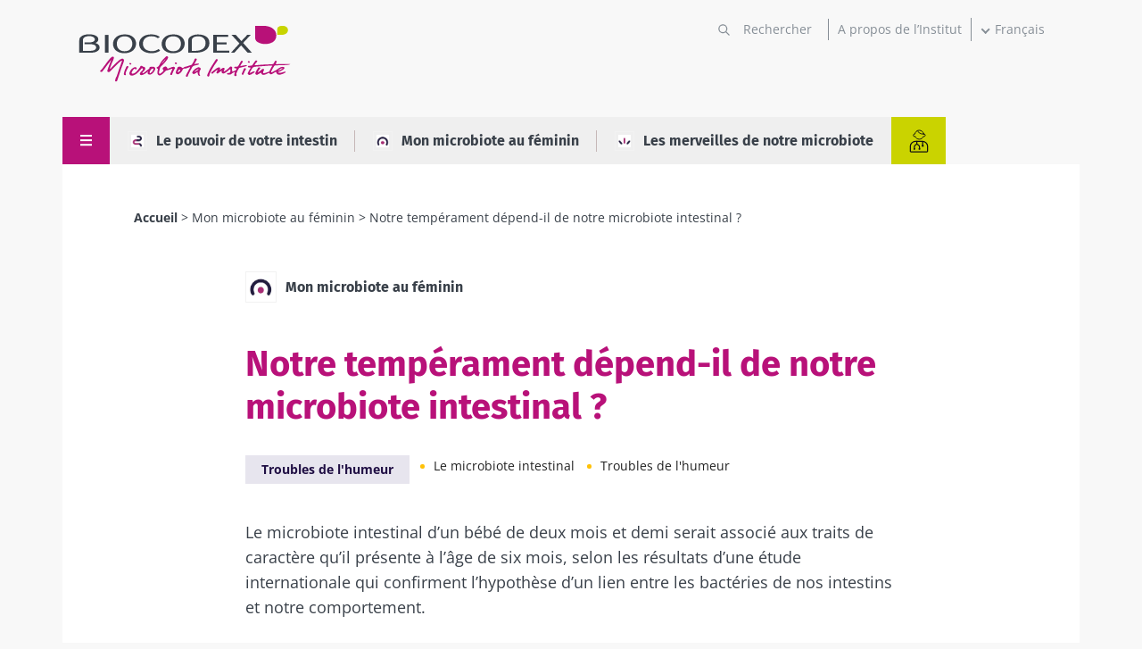

--- FILE ---
content_type: text/html; charset=UTF-8
request_url: https://www.biocodexmicrobiotainstitute.com/fr/notre-temperament-depend-il-de-notre-microbiote-intestinal
body_size: 16214
content:
<!DOCTYPE html>
<html lang="fr" dir="ltr" prefix="og: https://ogp.me/ns#">
	<head>
		<meta charset="utf-8" />
<link rel="canonical" href="https://www.biocodexmicrobiotainstitute.com/fr/notre-temperament-depend-il-de-notre-microbiote-intestinal" />
<link rel="image_src" href="https://www.biocodexmicrobiotainstitute.com/sites/default/files/styles/meta_1200/public/2021-09/photo%20Is%20our%20temperament%20influenced%20by%20our%20gut%20microbiota%3F.jpg.webp?itok=ECDnzMhD||/themes/custom/biocodex/images/build/biocodex-placeholder-1200x675.jpg" />
<meta property="og:site_name" content="Biocodex Microbiota Institute" />
<meta property="og:url" content="https://www.biocodexmicrobiotainstitute.com/fr/notre-temperament-depend-il-de-notre-microbiote-intestinal" />
<meta property="og:title" content="Notre tempérament dépend-il de notre microbiote intestinal ?" />
<meta property="og:description" content="Le microbiote intestinal d’un bébé de deux mois et demi serait associé aux traits de caractère qu’il présente à l’âge de six mois, selon les résultats d’une étude internationale qui confirment l’hypothèse d’un lien entre les bactéries de nos intestins et notre comportement." />
<meta property="og:image" content="https://www.biocodexmicrobiotainstitute.com/sites/default/files/styles/meta_1200/public/2021-09/photo%20Is%20our%20temperament%20influenced%20by%20our%20gut%20microbiota%3F.jpg.webp?itok=ECDnzMhD||/themes/custom/biocodex/images/build/biocodex-placeholder-1200x675.jpg" />
<meta name="twitter:card" content="summary_large_image" />
<meta name="twitter:description" content="Le microbiote intestinal d’un bébé de deux mois et demi serait associé aux traits de caractère qu’il présente à l’âge de six mois, selon les résultats d’une étude internationale qui confirment l’hypothèse d’un lien entre les bactéries de nos intestins et notre comportement." />
<meta name="twitter:title" content="Notre tempérament dépend-il de notre microbiote intestinal ?" />
<meta name="twitter:image" content="https://www.biocodexmicrobiotainstitute.com/sites/default/files/styles/meta_1200/public/2021-09/photo%20Is%20our%20temperament%20influenced%20by%20our%20gut%20microbiota%3F.jpg.webp?itok=ECDnzMhD||/themes/custom/biocodex/images/build/biocodex-placeholder-1200x675.jpg" />
<meta name="Generator" content="Drupal 10 (https://www.drupal.org)" />
<meta name="MobileOptimized" content="width" />
<meta name="HandheldFriendly" content="true" />
<meta name="viewport" content="width=device-width, initial-scale=1.0" />
<script type="application/ld+json">{
    "@context": "https://schema.org",
    "@graph": [
        {
            "@type": "Article",
            "@id": "https://www.biocodexmicrobiotainstitute.com/fr/notre-temperament-depend-il-de-notre-microbiote-intestinal",
            "headline": "Notre tempérament dépend-il de notre microbiote intestinal ?",
            "description": "Le microbiote intestinal d’un bébé de deux mois et demi serait associé aux traits de caractère qu’il présente à l’âge de six mois, selon les résultats d’une étude internationale qui confirment l’hypothèse d’un lien entre les bactéries de nos intestins et notre comportement.",
            "image": {
                "@type": "ImageObject",
                "url": "https://www.biocodexmicrobiotainstitute.com/sites/default/files/styles/meta_1200/public/2021-09/photo%20Is%20our%20temperament%20influenced%20by%20our%20gut%20microbiota%3F.jpg.webp?itok=ECDnzMhD||/themes/custom/biocodex/images/build/biocodex-placeholder-1200x675.jpg"
            },
            "datePublished": "2019-08-28T10:31:45+0200",
            "isAccessibleForFree": "True",
            "dateModified": "2021-12-27T16:19:23+0100",
            "author": {
                "@type": "Organization",
                "name": "Biocodex Microbiota Institute",
                "url": "https://www.biocodexmicrobiotainstitute.com",
                "logo": {
                    "@type": "ImageObject",
                    "url": "https://www.biocodexmicrobiotainstitute.com/themes/custom/biocodex/images/build/logo-biocodex-microbiota-institute.png"
                }
            }
        },
        {
            "@type": "Organization",
            "@id": "https://www.biocodexmicrobiotainstitute.com/",
            "name": "Biocodex Microbiota Institute",
            "url": "https://www.biocodexmicrobiotainstitute.com/",
            "logo": {
                "@type": "ImageObject",
                "url": "https://www.biocodexmicrobiotainstitute.com/themes/custom/biocodex/images/build/logo-biocodex-microbiota-institute.png"
            }
        },
        {
            "@type": "WebSite",
            "url": "https://www.biocodexmicrobiotainstitute.com/",
            "potentialAction": {
                "@type": "SearchAction",
                "target": {
                    "@type": "EntryPoint",
                    "urlTemplate": "https://www.biocodexmicrobiotainstitute.com/search?query={search_term_string}"
                },
                "query-input": "required name=search_term_string"
            }
        }
    ]
}</script>
<script type="application/ld+json">{
    "@context": "https://schema.org",
    "@type": "BreadcrumbList",
    "itemListElement": [
        {
            "@type": "ListItem",
            "position": 1,
            "name": "Accueil",
            "item": "https://www.biocodexmicrobiotainstitute.com/fr"
        },
        {
            "@type": "ListItem",
            "position": 2,
            "name": "Mon microbiote au féminin",
            "item": "https://www.biocodexmicrobiotainstitute.com/fr/mon-microbiote-au-feminin"
        },
        {
            "@type": "ListItem",
            "position": 3,
            "name": "Notre tempérament dépend-il de notre microbiote intestinal ?"
        }
    ]
}</script>
<link rel="alternate" hreflang="en-gb" href="https://www.biocodexmicrobiotainstitute.com/en/our-temperament-influenced-our-gut-microbiota" />
<link rel="alternate" hreflang="en-us" href="https://www.biocodexmicrobiotainstitute.com/en/our-temperament-influenced-our-gut-microbiota" />
<link rel="alternate" hreflang="en-au" href="https://www.biocodexmicrobiotainstitute.com/en/our-temperament-influenced-our-gut-microbiota" />
<link rel="alternate" hreflang="en-ca" href="https://www.biocodexmicrobiotainstitute.com/en/our-temperament-influenced-our-gut-microbiota" />
<link rel="alternate" hreflang="fr-fr" href="https://www.biocodexmicrobiotainstitute.com/fr/notre-temperament-depend-il-de-notre-microbiote-intestinal" />
<link rel="alternate" hreflang="fr-be" href="https://www.biocodexmicrobiotainstitute.com/fr/notre-temperament-depend-il-de-notre-microbiote-intestinal" />
<link rel="alternate" hreflang="fr-ch" href="https://www.biocodexmicrobiotainstitute.com/fr/notre-temperament-depend-il-de-notre-microbiote-intestinal" />
<link rel="alternate" hreflang="fr-ca" href="https://www.biocodexmicrobiotainstitute.com/fr/notre-temperament-depend-il-de-notre-microbiote-intestinal" />
<link rel="alternate" hreflang="x-default" href="https://www.biocodexmicrobiotainstitute.com/fr/notre-temperament-depend-il-de-notre-microbiote-intestinal" />
<link rel="alternate" hreflang="es-es" href="https://www.biocodexmicrobiotainstitute.com/es/existe-una-relacion-entre-nuestro-caracter-y-la-microbiota-intestinal" />
<link rel="alternate" hreflang="es-ar" href="https://www.biocodexmicrobiotainstitute.com/es/existe-una-relacion-entre-nuestro-caracter-y-la-microbiota-intestinal" />
<link rel="alternate" hreflang="es-bo" href="https://www.biocodexmicrobiotainstitute.com/es/existe-una-relacion-entre-nuestro-caracter-y-la-microbiota-intestinal" />
<link rel="alternate" hreflang="es-cl" href="https://www.biocodexmicrobiotainstitute.com/es/existe-una-relacion-entre-nuestro-caracter-y-la-microbiota-intestinal" />
<link rel="alternate" hreflang="es-co" href="https://www.biocodexmicrobiotainstitute.com/es/existe-una-relacion-entre-nuestro-caracter-y-la-microbiota-intestinal" />
<link rel="alternate" hreflang="es-cr" href="https://www.biocodexmicrobiotainstitute.com/es/existe-una-relacion-entre-nuestro-caracter-y-la-microbiota-intestinal" />
<link rel="alternate" hreflang="es-cu" href="https://www.biocodexmicrobiotainstitute.com/es/existe-una-relacion-entre-nuestro-caracter-y-la-microbiota-intestinal" />
<link rel="alternate" hreflang="es-do" href="https://www.biocodexmicrobiotainstitute.com/es/existe-una-relacion-entre-nuestro-caracter-y-la-microbiota-intestinal" />
<link rel="alternate" hreflang="es-ec" href="https://www.biocodexmicrobiotainstitute.com/es/existe-una-relacion-entre-nuestro-caracter-y-la-microbiota-intestinal" />
<link rel="alternate" hreflang="es-sv" href="https://www.biocodexmicrobiotainstitute.com/es/existe-una-relacion-entre-nuestro-caracter-y-la-microbiota-intestinal" />
<link rel="alternate" hreflang="es-gt" href="https://www.biocodexmicrobiotainstitute.com/es/existe-una-relacion-entre-nuestro-caracter-y-la-microbiota-intestinal" />
<link rel="alternate" hreflang="es-hn" href="https://www.biocodexmicrobiotainstitute.com/es/existe-una-relacion-entre-nuestro-caracter-y-la-microbiota-intestinal" />
<link rel="alternate" hreflang="es-mx" href="https://www.biocodexmicrobiotainstitute.com/es/existe-una-relacion-entre-nuestro-caracter-y-la-microbiota-intestinal" />
<link rel="alternate" hreflang="es-ni" href="https://www.biocodexmicrobiotainstitute.com/es/existe-una-relacion-entre-nuestro-caracter-y-la-microbiota-intestinal" />
<link rel="alternate" hreflang="es-pa" href="https://www.biocodexmicrobiotainstitute.com/es/existe-una-relacion-entre-nuestro-caracter-y-la-microbiota-intestinal" />
<link rel="alternate" hreflang="es-py" href="https://www.biocodexmicrobiotainstitute.com/es/existe-una-relacion-entre-nuestro-caracter-y-la-microbiota-intestinal" />
<link rel="alternate" hreflang="es-pr" href="https://www.biocodexmicrobiotainstitute.com/es/existe-una-relacion-entre-nuestro-caracter-y-la-microbiota-intestinal" />
<link rel="alternate" hreflang="es-uy" href="https://www.biocodexmicrobiotainstitute.com/es/existe-una-relacion-entre-nuestro-caracter-y-la-microbiota-intestinal" />
<link rel="alternate" hreflang="es-ve" href="https://www.biocodexmicrobiotainstitute.com/es/existe-una-relacion-entre-nuestro-caracter-y-la-microbiota-intestinal" />
<link rel="alternate" hreflang="es-us" href="https://www.biocodexmicrobiotainstitute.com/es/existe-una-relacion-entre-nuestro-caracter-y-la-microbiota-intestinal" />
<link rel="alternate" hreflang="ru-ru" href="https://www.biocodexmicrobiotainstitute.com/ru/mikrobiota-kishechnika-vliyaet-na-nash-temperament" />
<link rel="alternate" hreflang="pt-br" href="https://www.biocodexmicrobiotainstitute.com/pt/sera-o-nosso-temperamento-influenciado-pela-microbiota-intestinal" />
<link rel="alternate" hreflang="pt-pt" href="https://www.biocodexmicrobiotainstitute.com/pt/sera-o-nosso-temperamento-influenciado-pela-microbiota-intestinal" />
<link rel="icon" href="/themes/custom/biocodex/images/favicon/Favicon-Biocodex-80x80px.png" type="image/png" />

    <title>Notre tempérament dépend-il de notre microbiote intestinal ? | Contenus pour le grand public | Institut du Microbiote</title>
    <meta name="robots" content="max-snippet:-1, max-image-preview:large, max-video-preview:-1">

    
    <style>
              /* fira-sans-regular - latin-ext_latin */
        @font-face {
          font-family: 'Fira Sans';
          font-style: normal;
          font-weight: 400;
          font-display:swap;
          src: url('/themes/custom/biocodex/fonts/fira-sans-v11-latin-ext_latin-regular.eot'); /* IE9 Compat Modes */
          src: local(''), url('/themes/custom/biocodex/fonts/fira-sans-v11-latin-ext_latin-regular.eot?#iefix') format('embedded-opentype'), /* IE6-IE8 */
          url('/themes/custom/biocodex/fonts/fira-sans-v11-latin-ext_latin-regular.woff2') format('woff2'), /* Super Modern Browsers */
          url('/themes/custom/biocodex/fonts/fira-sans-v11-latin-ext_latin-regular.woff') format('woff'), /* Modern Browsers */
          url('/themes/custom/biocodex/fonts/fira-sans-v11-latin-ext_latin-regular.ttf') format('truetype'), /* Safari, Android, iOS */
          url('/themes/custom/biocodex/fonts/fira-sans-v11-latin-ext_latin-regular.svg#FiraSans') format('svg'); /* Legacy iOS */
        }
        /* fira-sans-700 - latin-ext_latin */
        @font-face {
          font-family: 'Fira Sans';
          font-style: normal;
          font-weight: 700;
          font-display:swap;
          src: url('/themes/custom/biocodex/fonts/fira-sans-v11-latin-ext_latin-700.eot'); /* IE9 Compat Modes */
          src: local(''), url('/themes/custom/biocodex/fonts/fira-sans-v11-latin-ext_latin-700.eot?#iefix') format('embedded-opentype'), /* IE6-IE8 */
          url('/themes/custom/biocodex/fonts/fira-sans-v11-latin-ext_latin-700.woff2') format('woff2'), /* Super Modern Browsers */
          url('/themes/custom/biocodex/fonts/fira-sans-v11-latin-ext_latin-700.woff') format('woff'), /* Modern Browsers */
          url('/themes/custom/biocodex/fonts/fira-sans-v11-latin-ext_latin-700.ttf') format('truetype'), /* Safari, Android, iOS */
          url('/themes/custom/biocodex/fonts/fira-sans-v11-latin-ext_latin-700.svg#FiraSans') format('svg'); /* Legacy iOS */
        }

        /* open-sans-regular - latin-ext_latin */
        @font-face {
          font-family: 'Open Sans';
          font-style: normal;
          font-weight: 400;
          font-display:swap;
          src: url('/themes/custom/biocodex/fonts/open-sans-v26-latin-ext_latin-regular.eot'); /* IE9 Compat Modes */
          src: local(''), url('/themes/custom/biocodex/fonts/open-sans-v26-latin-ext_latin-regular.eot?#iefix') format('embedded-opentype'), /* IE6-IE8 */
          url('/themes/custom/biocodex/fonts/open-sans-v26-latin-ext_latin-regular.woff2') format('woff2'), /* Super Modern Browsers */
          url('/themes/custom/biocodex/fonts/open-sans-v26-latin-ext_latin-regular.woff') format('woff'), /* Modern Browsers */
          url('/themes/custom/biocodex/fonts/open-sans-v26-latin-ext_latin-regular.ttf') format('truetype'), /* Safari, Android, iOS */
          url('/themes/custom/biocodex/fonts/open-sans-v26-latin-ext_latin-regular.svg#OpenSans') format('svg'); /* Legacy iOS */
        }
        /* open-sans-700 - latin-ext_latin */
        @font-face {
          font-family: 'Open Sans';
          font-style: normal;
          font-weight: 700;
          font-display:swap;
          src: url('/themes/custom/biocodex/fonts/open-sans-v26-latin-ext_latin-700.eot'); /* IE9 Compat Modes */
          src: local(''), url('/themes/custom/biocodex/fonts/open-sans-v26-latin-ext_latin-700.eot?#iefix') format('embedded-opentype'), /* IE6-IE8 */
          url('/themes/custom/biocodex/fonts/open-sans-v26-latin-ext_latin-700.woff2') format('woff2'), /* Super Modern Browsers */
          url('/themes/custom/biocodex/fonts/open-sans-v26-latin-ext_latin-700.woff') format('woff'), /* Modern Browsers */
          url('/themes/custom/biocodex/fonts/open-sans-v26-latin-ext_latin-700.ttf') format('truetype'), /* Safari, Android, iOS */
          url('/themes/custom/biocodex/fonts/open-sans-v26-latin-ext_latin-700.svg#OpenSans') format('svg'); /* Legacy iOS */
        }
          </style> 

    <link rel="stylesheet" media="all" href="/sites/default/files/css/css_3iWB9fsnoHSRVDMbR8_LQJhnra6JUUwjlrK6DPSA_7Q.css?delta=0&amp;language=fr&amp;theme=biocodex&amp;include=[base64]" />
<link rel="stylesheet" media="all" href="/sites/default/files/css/css_LwK3MCedvLwb5e1p5XIt2nIf6xbGbY2dG1Es8niL7l0.css?delta=1&amp;language=fr&amp;theme=biocodex&amp;include=[base64]" />

    

    
    <!-- Google Tag Manager -->
    <script>
      !function(e,t,a,n){e[n]=e[n]||[],e[n].push({"gtm.start":(new Date).getTime(),event:"gtm.js"}),n=t.getElementsByTagName(a)[0],(a=t.createElement(a)).async=!0,a.src="https://www.googletagmanager.com/gtm.js?id=GTM-WRNNPRH",n.parentNode.insertBefore(a,n)}(window,document,"script","dataLayer");
    </script>
    <!-- End Google Tag Manager -->
  </head>
  <body class="role-anonymous site-lang-fr path-node page-node-type-detail-page">
        <a href="#main-content" class="visually-hidden focusable skip-link" id="linkMainContentHidden">
      Aller au contenu principal
    </a>
    
      <div class="dialog-off-canvas-main-canvas" data-off-canvas-main-canvas>
    <div class="layout-container">

  <header class="main-header" role="banner">
    
<div class="header-top">
	<div class="logo">
					<a href="/fr">
				<img src="/themes/custom/biocodex/images/build/logo-biocodex-gp.svg" alt="" width="273" height="78"/>
			</a>
			</div>

	<div class="header-forms">
		<div class="search-block">
							<div class="views-exposed-form bef-exposed-form" data-drupal-selector="views-exposed-form-search-page" id="block-exposedformsearchpage">
  
    
      <form action="/fr/search" method="get" id="views-exposed-form-search-page" accept-charset="UTF-8">
  <div class="js-form-item form-item js-form-type-textfield form-type-textfield js-form-item-query form-item-query">
      
        <input placeholder="Rechercher" data-drupal-selector="edit-query" type="text" id="edit-query" name="query" value="" size="30" maxlength="128" class="form-text" />

        </div>
<div data-drupal-selector="edit-actions" class="form-actions js-form-wrapper form-wrapper" id="edit-actions"><input data-drupal-selector="edit-submit-search" type="submit" id="edit-submit-search" value="Apply" class="button js-form-submit form-submit" />
</div>


</form>

    </div>

					</div>
		<div class="about-block">

			
																<a href="/fr/propos-de-linstitut">A propos de l’Institut</a>
									</div>
		<div class="language-block">
			<div id="block-dropdownlanguagecontent">
  
    
        <div class="dropbutton-wrapper"><div class="dropbutton-widget"><ul class="dropdown-language-item dropbutton"><li class="fr"><span class="language-link active-language">Français</span></li><li class="en"><a href="/en/our-temperament-influenced-our-gut-microbiota" class="language-link" hreflang="en">English</a></li><li class="es"><a href="/es/existe-una-relacion-entre-nuestro-caracter-y-la-microbiota-intestinal" class="language-link" hreflang="es">Español</a></li><li class="ru"><a href="/ru/mikrobiota-kishechnika-vliyaet-na-nash-temperament" class="language-link" hreflang="ru">Russian</a></li><li class="pt-pt"><a href="/pt/sera-o-nosso-temperamento-influenciado-pela-microbiota-intestinal" class="language-link" hreflang="pt-pt">Portuguese</a></li></ul></div></div>
    </div>

		</div>

		<button class="toggle-menu">
			<span class="mobile">
				Menu
			</span>
			<svg width="13" height="13" viewbox="0 0 13 13" fill="none" xmlns="http://www.w3.org/2000/svg">
				<line y1="1" x2="13" y2="1" stroke="white" stroke-width="2"/>
				<path d="M0 6.10254H13" stroke="white" stroke-width="2"/>
				<path d="M0 11.2305L13 11.2305" stroke="white" stroke-width="2"/>
			</svg>

		</button>

		
	</div>
</div>

<div class="header-bottom">
	
	  <nav class="breadcrumb" role="navigation" aria-labelledby="system-breadcrumb">
    <h2 id="system-breadcrumb" class="visually-hidden">Fil d'Ariane</h2>
    <ol>
          <li>
                  <a href="/fr">Accueil</a>
              </li>
          <li>
                  <a href="/fr/mon-microbiote-au-feminin">Mon microbiote au féminin</a>
              </li>
          <li>
                  Notre tempérament dépend-il de notre microbiote intestinal ?
              </li>
        </ol>
  </nav>


	<button class="toggle-menu">
		<span class="mobile">Menu</span>
		<svg class="burger-icon" width="13" height="13" viewbox="0 0 13 13" fill="none" xmlns="http://www.w3.org/2000/svg">
			<line y1="1" x2="13" y2="1" stroke="white" stroke-width="2"/>
			<path d="M0 6.10254H13" stroke="white" stroke-width="2"/>
			<path d="M0 11.2305L13 11.2305" stroke="white" stroke-width="2"/>
		</svg>
		<svg class="close-icon" height="23" viewBox="0 0 48 48" width="23" xmlns="http://www.w3.org/2000/svg"><path fill="white" d="M38 12.83l-2.83-2.83-11.17 11.17-11.17-11.17-2.83 2.83 11.17 11.17-11.17 11.17 2.83 2.83 11.17-11.17 11.17 11.17 2.83-2.83-11.17-11.17z"/></svg>
	</button>

			<div class="hover-big-menu">
			              <ul class="menu">
                            <li class="menu-item menu-item--expanded">
          <a href="/fr/comprendre-les-microbiotes-leur-role-dans-le-corps-humain" data-drupal-link-system-path="node/7">Comprendre les microbiotes</a>
                                    <ul class="menu">
                            <li class="menu-item">
          <a href="/fr/le-microbiote-intestinal" data-drupal-link-system-path="node/990">Le microbiote intestinal</a>
                  </li>
      
                        <li class="menu-item">
          <a href="/fr/le-microbiote-orl" data-drupal-link-system-path="node/994">Le microbiote ORL</a>
                  </li>
      
                        <li class="menu-item">
          <a href="/fr/le-microbiote-pulmonaire" data-drupal-link-system-path="node/993">Le microbiote pulmonaire</a>
                  </li>
      
                        <li class="menu-item">
          <a href="/fr/le-microbiote-urinaire" data-drupal-link-system-path="node/991">Le microbiote urinaire</a>
                  </li>
      
                        <li class="menu-item">
          <a href="/fr/le-microbiote-cutane" data-drupal-link-system-path="node/995">Le microbiote cutané</a>
                  </li>
      
                        <li class="menu-item">
          <a href="/fr/le-microbiote-vaginal" data-drupal-link-system-path="node/988">Le microbiote vaginal</a>
                  </li>
      
                        <li class="menu-item">
          <a href="/fr/exposome-microbiote-expose-sante-en-danger" data-drupal-link-system-path="node/3083">L&#039;exposome</a>
                  </li>
      
        </ul>
  
                  </li>
      
                        <li class="menu-item menu-item--expanded">
          <a href="/fr/microbiote-et-troubles-associes" data-drupal-link-system-path="node/4">Microbiote et troubles associés</a>
                                    <ul class="menu">
                            <li class="menu-item">
          <a href="/fr/troubles-digestifs" data-drupal-link-system-path="node/1551">Troubles digestifs</a>
                  </li>
      
                        <li class="menu-item">
          <a href="/fr/sante-de-la-femme" data-drupal-link-system-path="node/6">Santé de la femme</a>
                  </li>
      
                        <li class="menu-item">
          <a href="/fr/maladies-metaboliques" data-drupal-link-system-path="node/1552">Maladies métaboliques</a>
                  </li>
      
                        <li class="menu-item">
          <a href="/fr/troubles-cutanes" data-drupal-link-system-path="node/1553">Troubles cutanés</a>
                  </li>
      
                        <li class="menu-item">
          <a href="/fr/sante-de-lenfant" data-drupal-link-system-path="node/1557">Santé de l&#039;enfant</a>
                  </li>
      
                        <li class="menu-item">
          <a href="/fr/sante-mentale" data-drupal-link-system-path="node/1558">Santé mentale</a>
                  </li>
      
                        <li class="menu-item">
          <a href="/fr/troubles-neurologiques" data-drupal-link-system-path="node/1554">Troubles neurologiques</a>
                  </li>
      
                        <li class="menu-item">
          <a href="/fr/troubles-respiratoires" data-drupal-link-system-path="node/1559">Troubles respiratoires</a>
                  </li>
      
                        <li class="menu-item">
          <a href="/fr/troubles-urinaires" data-drupal-link-system-path="node/2037">Troubles urinaires</a>
                  </li>
      
        </ul>
  
                  </li>
      
                        <li class="menu-item menu-item--expanded">
          <a href="/fr/agir-sur-nos-microbiotes" data-drupal-link-system-path="node/10">Agir sur nos microbiotes</a>
                                    <ul class="menu">
                            <li class="menu-item">
          <a href="/fr/les-probiotiques" data-drupal-link-system-path="node/1107">Les probiotiques</a>
                  </li>
      
                        <li class="menu-item">
          <a href="/fr/prebiotiques-lessentiel-pour-comprendre" data-drupal-link-system-path="node/1108">Les prébiotiques</a>
                  </li>
      
                        <li class="menu-item">
          <a href="/fr/la-transplantation-fecale" data-drupal-link-system-path="node/1111">La transplantation fécale</a>
                  </li>
      
                        <li class="menu-item">
          <a href="/fr/lalimentation" data-drupal-link-system-path="node/1110">L&#039;alimentation</a>
                  </li>
      
        </ul>
  
                  </li>
      
                        <li class="menu-item menu-item--expanded">
          <a href="/fr/nos-publications" data-drupal-link-system-path="node/1693">Publications</a>
                                    <ul class="menu">
                            <li class="menu-item">
          <a href="/fr/actualites" data-drupal-link-system-path="node/106">Actualités</a>
                  </li>
      
                        <li class="menu-item">
          <a href="/fr/dossiers-thematiques" data-drupal-link-system-path="node/1026">Dossiers thématiques</a>
                  </li>
      
                        <li class="menu-item">
          <a href="/fr/pages-thematiques" data-drupal-link-system-path="node/2283">Pages thématiques</a>
                  </li>
      
                        <li class="menu-item">
          <a href="/fr/questions-et-reponses-microbiote" data-drupal-link-system-path="node/2285">FAQ du Microbiote</a>
                  </li>
      
                        <li class="menu-item">
          <a href="/fr/patients-stories-temoignages-patients" data-drupal-link-system-path="node/2303">Témoignages patients</a>
                  </li>
      
                        <li class="menu-item">
          <a href="/fr/point-de-vue-des-experts" data-drupal-link-system-path="node/2287">Point de vue des experts</a>
                  </li>
      
        </ul>
  
                  </li>
      
                        <li class="menu-item menu-item--expanded">
          <a href="/fr/propos-de-linstitut" data-drupal-link-system-path="node/2520">À propos de l’Institut</a>
                                    <ul class="menu">
                            <li class="menu-item">
          <a href="/fr/propos-de-linstitut" data-drupal-link-system-path="node/2520">A propos de l&#039;Institut</a>
                  </li>
      
                        <li class="menu-item">
          <a href="/fr/observatoire-international-microbiotes" data-drupal-link-system-path="node/2726">Observatoire International des Microbiotes</a>
                  </li>
      
                        <li class="menu-item">
          <a href="/fr/microbiotalks-quand-la-science-rencontre-la-conversation-autour-des-microbiotes" data-drupal-link-system-path="node/3217">Microbiotalks</a>
                  </li>
      
                        <li class="menu-item">
          <a href="/fr/salle-de-presse" data-drupal-link-system-path="node/1915">Salle de presse</a>
                  </li>
      
                        <li class="menu-item">
          <a href="/fr/partenariats" data-drupal-link-system-path="node/2458">Partenariats</a>
                  </li>
      
        </ul>
  
                              <div class="social-links">
            

<h4>Rejoignez la communauté du microbiote</h4>

<ul>
	<li><a href="https://www.facebook.com/MicrobiotaFrance/" class="facebook" target="_blank" title="Visiter notre page Facebook">Facebook</a></li>
	<li><a href="https://twitter.com/Microbiota_Inst" class="twitter" target="_blank" title="twitter title">Twitter</a></li>
      <li><a href="https://www.linkedin.com/company/biocodex-microbiota-institute/" class="linkedin" target="_blank" title="linkedin title">LinkedIn</a></li>
    <li><a href="https://www.youtube.com/channel/UCUMoNdF5oh_ruYxpd6tkHoA" class="youtube" target="_blank" title="youtube title">YouTube</a></li>
  <li><a href="https://www.instagram.com/myhealthmymicrobiota/" class="instagram" target="_blank" title="Myhealthmymicrobiota Instagram account">Instagram</a></li>
  <li><a href="https://bsky.app/profile/microbiotainst.bsky.social" class="bluesky" target="_blank" title="Myhealthmymicrobiota Bluesky account">Bluesky</a></li>

</ul>
          </div>
        </li>
      
        </ul>
  
<div class="burger-bottom desk-only">
		<div class="content-wrapper">
    		<div class="title-wrapper">
			<h3>Section professionnels de santé</h3>
			<a href="/fr/pro"><span>Retrouvez ici votre espace dédié</span></a>
		</div>
		    		<div class="logo">
			<img src="/themes/custom/biocodex/images/build/biocodex_corporate_logo_white.svg" alt="Biocodex logo" />
		</div>
	</div>
</div>

		</div>
		<div class="views-element-container"><div class="view view-vertical view-id-vertical view-display-id-menu_gp js-view-dom-id-a84407693e95c58bc8402aebbe76ec3ebdf0cb5719dae4aabea4fdbf3d96ca56">
  
    
      
      <div class="view-content">
      



    <div  class="row first odd">
  
    
  
    
      <a href="/fr/le-pouvoir-de-votre-intestin"><span class="image">  <img loading="lazy" src="/sites/default/files/styles/image_75x75/public/2021-09/image%20%285%29.png.webp?itok=2acCgce8" width="75" height="75" class="image-style-image-75x75" />


</span> Le pouvoir de votre intestin</a>

  


    </div>
  

    <div  class="row even">
  
    
  
    
      <a href="/fr/mon-microbiote-au-feminin"><span class="image">  <img loading="lazy" src="/sites/default/files/styles/image_75x75/public/2021-09/image%20%284%29.png.webp?itok=C43_DRlM" width="75" height="75" class="image-style-image-75x75" />


</span> Mon microbiote au féminin</a>

  


    </div>
  

    <div  class="row last odd">
  
    
  
    
      <a href="/fr/les-merveilles-de-notre-microbiote"><span class="image">  <img loading="lazy" src="/sites/default/files/styles/image_75x75/public/2021-09/image%20%283%29.png.webp?itok=mrcqyOz8" width="75" height="75" class="image-style-image-75x75" />


</span> Les merveilles de notre microbiote</a>

  


    </div>
  


    </div>
  
          </div>
</div>

    		<a class="btn-switch pro" title="Section pro de santé" href="/fr/pro">
			<img src="/themes/custom/biocodex/images/build/picto-pro.svg" alt=""/>
		</a>
    	
</div>
  </header>

  
  

  
    <div class="region region-highlighted">
    <div data-drupal-messages-fallback class="hidden"></div>

  </div>


  

  <main role="main">
    <a id="main-content" tabindex="-1"></a>
    <div class="layout-content">
        <div class="region region-content">
    <div id="block-biocodex-content">
  
    
      





<article data-vertical="my_microbiota_as_a_woman" data-main-topic="Mood disorders" data-node-id="497" class="node background-holder node--type-detail-page node--id--497 node--promoted node--view-mode-full" data-sticky-container>

      <div class="breadcrumb-wrapper">
      
	  <nav class="breadcrumb" role="navigation" aria-labelledby="system-breadcrumb">
    <h2 id="system-breadcrumb" class="visually-hidden">Fil d'Ariane</h2>
    <ol>
          <li>
                  <a href="/fr">Accueil</a>
              </li>
          <li>
                  <a href="/fr/mon-microbiote-au-feminin">Mon microbiote au féminin</a>
              </li>
          <li>
                  Notre tempérament dépend-il de notre microbiote intestinal ?
              </li>
        </ol>
  </nav>


    </div>
  
			<div class="views-element-container"><div class="view view-content-bottom-related view-id-content_bottom_related view-display-id-detail_header js-view-dom-id-067922bc81dd37844d1de69e8002cf8ba57d7f5f7b74419be1f8e4e4d0a5669b">
  
    
      
      <div class="view-content">
      



  
    
    <div class="vertical-wrapper">
<div class="icon">  <img loading="lazy" src="/sites/default/files/styles/image_75x75/public/2021-09/image%20%284%29.png.webp?itok=C43_DRlM" width="75" height="75" class="image-style-image-75x75" />


 </div>
<a href="/fr/mon-microbiote-au-feminin" hreflang="fr">Mon microbiote au féminin</a>
</div>

  


    </div>
  
          </div>
</div>

	
	
			<h1>
			<span class="field field--name-title field--type-string field--label-hidden">Notre tempérament dépend-il de notre microbiote intestinal ?</span>

		</h1>
		

		<section class="identity main_identity">
		
    <div class="field field--name-field-ref-main-topic field--type-entity-reference field--label-hidden field__items">
              				<a href="/fr/t/troubles-de-lhumeur" target="_blank">Troubles de l&#039;humeur</a>
          </div>

		<div class="refs-container">
									<a href="/fr/le-microbiote-intestinal" target="_blank">Le microbiote intestinal</a>

						<a href="/fr/troubles-de-lhumeur" target="_blank">Troubles de l&#039;humeur</a>

					</div>
	</section>
	<div class="introtext">
		
            <p>Le microbiote intestinal d’un bébé de deux mois et demi serait associé aux traits de caractère qu’il présente à l’âge de six mois, selon les résultats d’une étude internationale qui confirment l’hypothèse d’un lien entre les bactéries de nos intestins et notre comportement.</p>
      
	</div>
                
<div class="left-sticky-bar" data-margin-top="100">
  <div class="left-sticky-bar_content">
    <div class="hover-element pink big-menu">
      <a href="#" class="toggle-menu-sidebar bar-item menu-icon">
        <svg class="burger-icon" width="13" height="13" viewbox="0 0 13 13" fill="none" xmlns="http://www.w3.org/2000/svg">
          <line y1="1" x2="13" y2="1" stroke="white" stroke-width="2"/>
          <path d="M0 6.10254H13" stroke="white" stroke-width="2"/>
          <path d="M0 11.2305L13 11.2305" stroke="white" stroke-width="2"/>
        </svg>
        <svg class="close-icon" height="23" viewbox="0 0 48 48" width="23" xmlns="http://www.w3.org/2000/svg"><path d="M38 12.83l-2.83-2.83-11.17 11.17-11.17-11.17-2.83 2.83 11.17 11.17-11.17 11.17 2.83 2.83 11.17-11.17 11.17 11.17 2.83-2.83-11.17-11.17z" fill="#FFFFFF"/><path d="M0 0h48v48h-48z" fill="none"/></svg>
      </a>
              <div class="hover-big-menu">
          <div class="views-element-container"><div class="view view-vertical view-id-vertical view-display-id-menu_gp js-view-dom-id-0bd3d5970d2875b08b4d6c6d49fc1c2b73ea6615b3fba21a617a6a99c8ae9cc5">
  
    
      
      <div class="view-content">
      



    <div  class="row first odd">
  
    
  
    
      <a href="/fr/le-pouvoir-de-votre-intestin"><span class="image">  <img loading="lazy" src="/sites/default/files/styles/image_75x75/public/2021-09/image%20%285%29.png.webp?itok=2acCgce8" width="75" height="75" class="image-style-image-75x75" />


</span> Le pouvoir de votre intestin</a>

  


    </div>
  

    <div  class="row even">
  
    
  
    
      <a href="/fr/mon-microbiote-au-feminin"><span class="image">  <img loading="lazy" src="/sites/default/files/styles/image_75x75/public/2021-09/image%20%284%29.png.webp?itok=C43_DRlM" width="75" height="75" class="image-style-image-75x75" />


</span> Mon microbiote au féminin</a>

  


    </div>
  

    <div  class="row last odd">
  
    
  
    
      <a href="/fr/les-merveilles-de-notre-microbiote"><span class="image">  <img loading="lazy" src="/sites/default/files/styles/image_75x75/public/2021-09/image%20%283%29.png.webp?itok=mrcqyOz8" width="75" height="75" class="image-style-image-75x75" />


</span> Les merveilles de notre microbiote</a>

  


    </div>
  


    </div>
  
          </div>
</div>

                        <ul class="menu">
                            <li class="menu-item menu-item--expanded">
          <a href="/fr/comprendre-les-microbiotes-leur-role-dans-le-corps-humain" data-drupal-link-system-path="node/7">Comprendre les microbiotes</a>
                                    <ul class="menu">
                            <li class="menu-item">
          <a href="/fr/le-microbiote-intestinal" data-drupal-link-system-path="node/990">Le microbiote intestinal</a>
                  </li>
      
                        <li class="menu-item">
          <a href="/fr/le-microbiote-orl" data-drupal-link-system-path="node/994">Le microbiote ORL</a>
                  </li>
      
                        <li class="menu-item">
          <a href="/fr/le-microbiote-pulmonaire" data-drupal-link-system-path="node/993">Le microbiote pulmonaire</a>
                  </li>
      
                        <li class="menu-item">
          <a href="/fr/le-microbiote-urinaire" data-drupal-link-system-path="node/991">Le microbiote urinaire</a>
                  </li>
      
                        <li class="menu-item">
          <a href="/fr/le-microbiote-cutane" data-drupal-link-system-path="node/995">Le microbiote cutané</a>
                  </li>
      
                        <li class="menu-item">
          <a href="/fr/le-microbiote-vaginal" data-drupal-link-system-path="node/988">Le microbiote vaginal</a>
                  </li>
      
                        <li class="menu-item">
          <a href="/fr/exposome-microbiote-expose-sante-en-danger" data-drupal-link-system-path="node/3083">L&#039;exposome</a>
                  </li>
      
        </ul>
  
                  </li>
      
                        <li class="menu-item menu-item--expanded">
          <a href="/fr/microbiote-et-troubles-associes" data-drupal-link-system-path="node/4">Microbiote et troubles associés</a>
                                    <ul class="menu">
                            <li class="menu-item">
          <a href="/fr/troubles-digestifs" data-drupal-link-system-path="node/1551">Troubles digestifs</a>
                  </li>
      
                        <li class="menu-item">
          <a href="/fr/sante-de-la-femme" data-drupal-link-system-path="node/6">Santé de la femme</a>
                  </li>
      
                        <li class="menu-item">
          <a href="/fr/maladies-metaboliques" data-drupal-link-system-path="node/1552">Maladies métaboliques</a>
                  </li>
      
                        <li class="menu-item">
          <a href="/fr/troubles-cutanes" data-drupal-link-system-path="node/1553">Troubles cutanés</a>
                  </li>
      
                        <li class="menu-item">
          <a href="/fr/sante-de-lenfant" data-drupal-link-system-path="node/1557">Santé de l&#039;enfant</a>
                  </li>
      
                        <li class="menu-item">
          <a href="/fr/sante-mentale" data-drupal-link-system-path="node/1558">Santé mentale</a>
                  </li>
      
                        <li class="menu-item">
          <a href="/fr/troubles-neurologiques" data-drupal-link-system-path="node/1554">Troubles neurologiques</a>
                  </li>
      
                        <li class="menu-item">
          <a href="/fr/troubles-respiratoires" data-drupal-link-system-path="node/1559">Troubles respiratoires</a>
                  </li>
      
                        <li class="menu-item">
          <a href="/fr/troubles-urinaires" data-drupal-link-system-path="node/2037">Troubles urinaires</a>
                  </li>
      
        </ul>
  
                  </li>
      
                        <li class="menu-item menu-item--expanded">
          <a href="/fr/agir-sur-nos-microbiotes" data-drupal-link-system-path="node/10">Agir sur nos microbiotes</a>
                                    <ul class="menu">
                            <li class="menu-item">
          <a href="/fr/les-probiotiques" data-drupal-link-system-path="node/1107">Les probiotiques</a>
                  </li>
      
                        <li class="menu-item">
          <a href="/fr/prebiotiques-lessentiel-pour-comprendre" data-drupal-link-system-path="node/1108">Les prébiotiques</a>
                  </li>
      
                        <li class="menu-item">
          <a href="/fr/la-transplantation-fecale" data-drupal-link-system-path="node/1111">La transplantation fécale</a>
                  </li>
      
                        <li class="menu-item">
          <a href="/fr/lalimentation" data-drupal-link-system-path="node/1110">L&#039;alimentation</a>
                  </li>
      
        </ul>
  
                  </li>
      
                        <li class="menu-item menu-item--expanded">
          <a href="/fr/nos-publications" data-drupal-link-system-path="node/1693">Publications</a>
                                    <ul class="menu">
                            <li class="menu-item">
          <a href="/fr/actualites" data-drupal-link-system-path="node/106">Actualités</a>
                  </li>
      
                        <li class="menu-item">
          <a href="/fr/dossiers-thematiques" data-drupal-link-system-path="node/1026">Dossiers thématiques</a>
                  </li>
      
                        <li class="menu-item">
          <a href="/fr/pages-thematiques" data-drupal-link-system-path="node/2283">Pages thématiques</a>
                  </li>
      
                        <li class="menu-item">
          <a href="/fr/questions-et-reponses-microbiote" data-drupal-link-system-path="node/2285">FAQ du Microbiote</a>
                  </li>
      
                        <li class="menu-item">
          <a href="/fr/patients-stories-temoignages-patients" data-drupal-link-system-path="node/2303">Témoignages patients</a>
                  </li>
      
                        <li class="menu-item">
          <a href="/fr/point-de-vue-des-experts" data-drupal-link-system-path="node/2287">Point de vue des experts</a>
                  </li>
      
        </ul>
  
                  </li>
      
                        <li class="menu-item menu-item--expanded">
          <a href="/fr/propos-de-linstitut" data-drupal-link-system-path="node/2520">À propos de l’Institut</a>
                                    <ul class="menu">
                            <li class="menu-item">
          <a href="/fr/propos-de-linstitut" data-drupal-link-system-path="node/2520">A propos de l&#039;Institut</a>
                  </li>
      
                        <li class="menu-item">
          <a href="/fr/observatoire-international-microbiotes" data-drupal-link-system-path="node/2726">Observatoire International des Microbiotes</a>
                  </li>
      
                        <li class="menu-item">
          <a href="/fr/microbiotalks-quand-la-science-rencontre-la-conversation-autour-des-microbiotes" data-drupal-link-system-path="node/3217">Microbiotalks</a>
                  </li>
      
                        <li class="menu-item">
          <a href="/fr/salle-de-presse" data-drupal-link-system-path="node/1915">Salle de presse</a>
                  </li>
      
                        <li class="menu-item">
          <a href="/fr/partenariats" data-drupal-link-system-path="node/2458">Partenariats</a>
                  </li>
      
        </ul>
  
                              <div class="social-links">
            

<h4>Rejoignez la communauté du microbiote</h4>

<ul>
	<li><a href="https://www.facebook.com/MicrobiotaFrance/" class="facebook" target="_blank" title="Visiter notre page Facebook">Facebook</a></li>
	<li><a href="https://twitter.com/Microbiota_Inst" class="twitter" target="_blank" title="twitter title">Twitter</a></li>
      <li><a href="https://www.linkedin.com/company/biocodex-microbiota-institute/" class="linkedin" target="_blank" title="linkedin title">LinkedIn</a></li>
    <li><a href="https://www.youtube.com/channel/UCUMoNdF5oh_ruYxpd6tkHoA" class="youtube" target="_blank" title="youtube title">YouTube</a></li>
  <li><a href="https://www.instagram.com/myhealthmymicrobiota/" class="instagram" target="_blank" title="Myhealthmymicrobiota Instagram account">Instagram</a></li>
  <li><a href="https://bsky.app/profile/microbiotainst.bsky.social" class="bluesky" target="_blank" title="Myhealthmymicrobiota Bluesky account">Bluesky</a></li>

</ul>
          </div>
        </li>
      
        </ul>
  
<div class="burger-bottom desk-only">
		<div class="content-wrapper">
    		<div class="title-wrapper">
			<h3>Section professionnels de santé</h3>
			<a href="/fr/pro"><span>Retrouvez ici votre espace dédié</span></a>
		</div>
		    		<div class="logo">
			<img src="/themes/custom/biocodex/images/build/biocodex_corporate_logo_white.svg" alt="Biocodex logo" />
		</div>
	</div>
</div>

        </div>

      
    </div>

    <div class="hover-element sources-tab" style="display:none;">
      <div class="bar-item shield-icon">
        <svg width="30" height="30" viewbox="0 0 32 32" fill="none" xmlns="http://www.w3.org/2000/svg">
          <path d="M2.64992 15.4956C-0.0959751 20.8503 -0.312757 26.0064 2.58669 28.9051C4.0048 30.3228 5.95582 31 8.21396 31C10.5714 31 13.2631 30.2505 16 28.8509C18.7369 30.2595 21.4286 31 23.786 31C26.0351 31 27.9952 30.3228 29.4133 28.9051C32.3128 26.0064 32.096 20.8503 29.3501 15.4956C32.096 10.1408 32.3128 4.98471 29.4133 2.08609C26.5139 -0.812524 21.3563 -0.595805 16 2.1493C10.6437 -0.595805 5.48613 -0.812524 2.58669 2.08609C-0.312757 4.98471 -0.0959751 10.1408 2.64992 15.4956ZM3.86028 27.6228C1.78279 25.5459 1.90925 21.654 3.76092 17.4551C4.97128 19.3965 6.49778 21.3199 8.33138 23.153C10.156 24.977 12.0889 26.5121 14.0309 27.7221C9.83078 29.5733 5.94679 29.6997 3.86028 27.6228ZM28.1397 27.6228C26.0622 29.6997 22.1692 29.5642 17.9691 27.7221C19.9021 26.5121 21.835 24.9861 23.6686 23.153C25.4932 21.3289 27.0287 19.3965 28.2391 17.4551C30.0817 21.654 30.2172 25.5459 28.1397 27.6228ZM23.8493 1.83325C25.6016 1.83325 27.092 2.32087 28.1307 3.35931C30.2082 5.4362 30.0817 9.32811 28.2301 13.527C27.0197 11.5856 25.4932 9.66222 23.6596 7.82914C21.826 5.99606 19.893 4.47 17.951 3.25998C20.0646 2.3299 22.0879 1.83325 23.8493 1.83325ZM16 4.23522C18.1768 5.44523 20.3717 7.08869 22.386 9.1114C24.4003 11.1251 26.0442 13.3194 27.2545 15.4956C26.0442 17.6718 24.4003 19.8661 22.386 21.8797C20.3717 23.8934 18.1768 25.5369 16 26.7469C13.8232 25.5369 11.6283 23.8934 9.614 21.8797C7.59974 19.8661 5.95582 17.6718 4.74546 15.4956C5.95582 13.3194 7.59974 11.1251 9.614 9.1114C11.6283 7.08869 13.8232 5.44523 16 4.23522ZM8.15073 1.83325C9.91207 1.83325 11.9444 2.3299 14.049 3.25998C12.107 4.47 10.174 6.00509 8.34041 7.82914C6.51584 9.65319 4.98031 11.5856 3.76995 13.527C1.91828 9.32811 1.79182 5.4362 3.86931 3.35931C4.89902 2.32087 6.38939 1.83325 8.15073 1.83325Z" fill="white"/>
          <path d="M10 15.5C10 19.0905 12.9095 22 16.5 22C20.0905 22 23 19.0905 23 15.5C23 11.9095 20.0905 9 16.5 9C12.9095 9 10.0077 11.9095 10 15.5ZM20.547 13.1786C20.725 13.3643 20.7173 13.6583 20.5315 13.8363L15.9042 18.2548C15.7185 18.4327 15.4321 18.425 15.2542 18.247L12.631 15.6238C12.453 15.4458 12.453 15.1518 12.631 14.9661C12.8089 14.7881 13.103 14.7881 13.2887 14.9661L15.5946 17.272L19.897 13.1631C20.075 12.9851 20.369 12.9929 20.547 13.1786Z" fill="#CAD300"/>
        </svg>
      </div>
      <div class="item-content">
        <h3>en_sources_title</h3>
        <p class="sources-text">en_sources_text_start
          en_sources_text_end</p>
        <div class="sources-list">
          <button class="arrow-link toggle-sources closed">en_view_more</button>
          <button class="arrow-link toggle-sources opened">Lire moins</button>
          <div class="sources-content"></div>
        </div>
      </div>
    </div>

    <div class="hover-element share-box">
      <div class="bar-item heart-icon">
        <svg width="25" height="25" viewbox="0 0 25 25" fill="none" xmlns="http://www.w3.org/2000/svg">
          <path d="M12.4283 14C9.44024 14 7 16.4402 7 19.4283C7 22.4163 9.44024 24.8566 12.4283 24.8566C15.4163 24.8566 17.8566 22.4163 17.8566 19.4283C17.8068 16.4402 15.4163 14 12.4283 14ZM14.6195 19.9263H10.2371C9.93825 19.9263 9.73904 19.7271 9.73904 19.4283C9.73904 19.1295 9.93825 18.9303 10.2371 18.9303H14.6195C14.9183 18.9303 15.1175 19.1295 15.1175 19.4283C15.1175 19.7271 14.8685 19.9263 14.6195 19.9263Z" fill="#CAD300"/>
          <path d="M13 17.463V21.537C13 21.8148 12.8 22 12.5 22C12.2 22 12 21.8148 12 21.537V17.463C12 17.1852 12.2 17 12.5 17C12.8 17 13 17.1852 13 17.463Z" fill="#200F44"/>
          <path d="M0.476808 21.0359C3.03356 16.0195 5.9144 12.2192 14.1968 12.5992C14.3409 12.5992 14.5569 12.8273 14.5569 12.9793V16.7796C14.5569 17.0456 14.917 17.5396 15.2772 17.1596L24.892 8.57092C25.036 8.45691 25.036 8.22889 24.892 8.11489L15.2772 0.0582515C15.0971 -0.0937604 14.5569 0.0582515 14.5569 0.438281V4.23858C14.5569 4.39059 14.3409 4.61861 14.1968 4.61861C-0.207392 6.13873 0.548829 17.9197 0.00867105 20.7699C-0.0633501 21.0739 0.332766 21.3019 0.476808 21.0359Z" fill="white"/>
        </svg>
      </div>
      <div class="item-content">
        <h3>Partager cet article</h3>
                          <p>Ce sujet pourrait intéresser vos proches, pourquoi ne pas le partager ? </p>
                        <ul>
                      <li><a href="https://www.facebook.com/sharer/sharer.php?u=https://www.biocodexmicrobiotainstitute.com/fr/notre-temperament-depend-il-de-notre-microbiote-intestinal" class="facebook" target="_blank" title="Facebook">Facebook</a></li>
            <li><a href="https://twitter.com/intent/tweet?url=https://www.biocodexmicrobiotainstitute.com/fr/notre-temperament-depend-il-de-notre-microbiote-intestinal&text=Notre tempérament dépend-il de notre microbiote intestinal ?" class="twitter" target="_blank" title="Twitter">Twitter</a></li>
                                <li><a href="mailto:?&subject=&body=https://www.biocodexmicrobiotainstitute.com/fr/notre-temperament-depend-il-de-notre-microbiote-intestinal" class="mail" target="_blank" title="Email">Mail</a></li>
        </ul>
      </div>
    </div> 
		
  </div>
</div>

      				<div class="info-row no-sidebar">
			<section class="publication">
				<div class="part-info created">
					<span class="info-title">Publié le</span>
					<span class="value">28 août 2019</span>
				</div>
				<div class="part-info updated">
					<span class="info-title">Mis à jour le</span>
					<span class="value">27 décembre 2021</span>
				</div>
							</section>
					</div>
				<div class="main-image">
			
            <figure class="media media--type-image media--view-mode-full">
  
              <img loading="lazy" src="/sites/default/files/styles/image_1110x465/public/2021-09/photo%20Is%20our%20temperament%20influenced%20by%20our%20gut%20microbiota%3F.jpg.webp?itok=fmrk7HJp" width="1110" height="465" alt="" class="image-style-image-1110x465" />



      
  </figure>

      
		</div>
		<div class="mobile-infoblock">
		<h3>
			<span>A propos de cet article</span>
		</h3>
		<div class="content">
						<section class="publication">
				<div class="publication-row">
					<div class="part-info created">
						<span class="info-title">Publié le</span>
						<span class="value">28 août 2019</span>
					</div>
					<div class="part-info updated">
						<span class="info-title">Mis à jour le</span>
						<span class="value">27 décembre 2021</span>
					</div>
				</div>
							</section>
		</div>
	</div>
				
	<div class="node__content">
		
      <div class="field field--name-field-ref-widgets field--type-entity-reference-revisions field--label-hidden field__items">
                <div class="paragraph paragraph--type--rich-text paragraph--view-mode--default">
          
            <p>Les premiers mois de vie sont fondamentaux pour la colonisation bactérienne de notre tube digestif et le développement de notre système nerveux. Comme cerveau et intestin communiquent, on peut supposer que la composition de notre <a data-entity-substitution="canonical" data-entity-type="node" data-entity-uuid="f8552c54-dc57-4d90-84c6-40386c11248f" href="/fr/le-microbiote-intestinal" title="Le microbiote intestinal"><strong>microbiote intestinal</strong></a> joue un rôle déterminant dans le développement de notre tempérament.</p>

<h2><strong>La diversité bactérienne, gage de bonne santé émotionnelle</strong></h2>

<p>Pour tester cette hypothèse, des chercheurs ont analysé le microbiote intestinal de 301 bébés à l’âge de deux mois et demi puis évalué leur tempérament à l’âge de six mois. Ils se sont appuyés sur un questionnaire renseigné par les parents déterminant la manière dont leur bambin exprime et régule ses émotions. Sachant que trois facteurs influencent la diversité bactérienne du nourrisson - le mode d’accouchement (voie basse ou césarienne), l’alimentation (sein ou biberon) et l’âge maternel tandis que la richesse bactérienne est associée seulement au type d’alimentation -, il apparaît dans cette étude qu’une plus grande diversité est liée à une moindre émotivité négative (peur, tristesse) et à une plus faible réactivité à la peur, deux traits de caractère prédictifs de troubles psychiques ultérieurs.</p>

<h2><strong>Un tempérament dicté par les bactéries ?</strong></h2>

<p>L’étude met également en évidence plusieurs associations spécifiques entre certains genres bactériens et les tempéraments des nourrissons. Une abondance de <em>Bifidobacterium</em> et de <em>Streptococcus</em> et de faibles quantités <em>d'Atopobium</em> seraient, par exemple, associées à une émotivité positive, prédictive d’un caractère extraverti et d’un bon contrôle de ses émotions. A l’inverse, une émotivité négative serait associée aux bactéries <em>Erwinia</em>, <em>Rothia</em> et <em>Serratia, </em>cette dernière étant par ailleurs associée au stress maternel prénatal. La réactivité à la peur s’est avérée spécifiquement associée à une augmentation de l’abondance des bactéries <em>Peptinophilus</em> et <em>Atopobium</em>. A microbiote semblable, garçons et filles ne présentent cependant pas tout à fait le même tempérament, soulignent les auteurs, qui suggèrent une susceptibilité différente du cerveau aux effets du microbiote intestinal en fonction du sexe.</p>

<h2><strong>Préserver la santé mentale</strong></h2>

<p>Dans la mesure où les traits de caractère peuvent précéder de plusieurs années le développement de troubles psychologiques, ces résultats pourraient avoir des implications sur leur prévention précoce chez les enfants, suggèrent les auteurs. A condition, toutefois, d’établir un lien de cause à effet, ce que cette étude ne démontre pas.</p>
      
      </div>





          </div>
  
		
		
		
  <div class="clearfix text-formatted field field--name-field-old-sources field--type-text-long field--label-visually_hidden">
    <div class="field__label visually-hidden">Old sources</div>
              <p><strong>Sources :</strong></p>

<p>Aatsinki AK, Lahti L, Uusitupa HM et al. <em>Gut microbiota composition is associated with temperament </em><em>traits in infants</em>. Brain Behav Immun. 2019</p>
          </div>

		
<div class="tags-wrapper dragscroll">
  
			<div class="label">
				<svg width="24" height="21" fill="none" xmlns="http://www.w3.org/2000/svg">
					<path d="M19.6039.00001041h-6.1701c-.4631-.00107367-.922.08091769-1.3498.24122959-.4279.160312-.8164.395762-1.143.692724L1.39098 9.56917C.730686 10.1676.359863 10.9784.359863 11.8237c0 .8454.370823 1.6562 1.031117 2.2546l6.17231 5.5821c.66187.5974 1.55882.9329 2.49401.9329.9351 0 1.8321-.3355 2.4939-.9329l9.55-8.6352c.3285-.2953.5889-.6466.7662-1.0335.1773-.3869.2679-.80176.2667-1.22056V3.19213c0-.41919-.0913-.83428-.2687-1.22157s-.4374-.73918-.7653-1.035598c-.3278-.296416-.7169-.531547-1.1453-.691966-.4283-.160419-.8873-.24298559-1.3509-.24298559zM17.4401 7.20803c-.4504 0-.8908-.12078-1.2653-.34708-.3746-.22629-.6665-.54793-.8389-.92424-.1724-.37631-.2175-.7904-.1296-1.18989.0879-.39949.3048-.76645.6233-1.05446.3185-.28802.7244-.48416 1.1662-.56363.4418-.07946.8998-.03868 1.3159.1172.4162.15587.7719.41983 1.0222.75851.2503.33867.3838.73684.3838 1.14416 0 .54619-.2399 1.07002-.6671 1.45624-.4271.38622-1.0064.60319-1.6105.60319z" fill="#C4C4C4"/>
				</svg>
				Tags
			</div>
			<div class="field field--name-field-ref-tags field--type-entity-reference field--label-hidden field__items">
									<a href="/fr/t/axe-intestin-cerveau" hreflang="fr">Axe intestin-cerveau</a>
									<a href="/fr/t/psychiatrie" hreflang="fr">Psychiatrie</a>
									<a href="/fr/t/comportement" hreflang="fr">Comportement</a>
									<a href="/fr/t/personnalite" hreflang="fr">Personnalité</a>
									<a href="/fr/t/temperament" hreflang="fr">Tempérament</a>
									<a href="/fr/t/sante-mentale" hreflang="fr">Santé mentale</a>
									<a href="/fr/t/cerveau" hreflang="fr">Cerveau</a>
									<a href="/fr/t/explorer" hreflang="fr">explorer</a>
									<a href="/fr/t/microbiome" hreflang="fr">Microbiome</a>
									<a href="/fr/t/flore" hreflang="fr">Flore</a>
							</div>

  
</div>
	

			<div id="block-blockcontainingeveryfootnote">
			<div class="footnotes-content">
							<ul class="footnotes" id="footnotes_all_block"></ul>

					</div>
	</div>

	</div>

		    		<section data-aos="fade-top" data-aos-delay="0" data-aos-offset="300" class="read_also">
		<button class="dismiss-read-also">x</button>
			<h4>A lire aussi</h4>
			
      <div class="field field--name-field-ref-read-also field--type-entity-reference field--label-hidden field__items">
              
<article data-vertical="power_of_your_gut" data-main-topic="Mood disorders" data-node-id="502" class="node node--type-detail-page node--promoted node--view-mode-read-also">

	<a href="/fr/lanxiete-chronique-possiblement-influencee-par-les-bacteries-intestinales">
		
              <img loading="lazy" src="/sites/default/files/styles/image_75x75/public/migration/2020-07/Image_article-4.jpg.webp?itok=S3EwsEJ7" width="75" height="75" alt="Troubles anxieux bandeau" class="image-style-image-75x75" />



      
		<span class="field field--name-title field--type-string field--label-hidden">L’anxiété chronique possiblement influencée par les bactéries intestinales ?</span>

	</a>
			
</article>

              
<article data-vertical="power_of_your_gut" data-main-topic="Autism-spectrum disorders" data-node-id="948" class="node node--type-detail-page node--promoted node--view-mode-read-also">

	<a href="/fr/autisme-quand-lintestin-fait-la-pluie-et-le-beau-temps">
		
              <img loading="lazy" src="/sites/default/files/styles/image_75x75/public/migration/2021-04/GP_actu_MI%20et%20autisme_icono.jpg.webp?itok=BE5vVpQg" width="75" height="75" alt="Actu GP : Autisme : quand l’intestin fait la pluie et le beau temps" class="image-style-image-75x75" />



      
		<span class="field field--name-title field--type-string field--label-hidden">Autisme : quand l’intestin fait la pluie et le beau temps</span>

	</a>
			
</article>

          </div>
  
		</section>
	
		
	
</article>


<div class="after-content">
			
	
												<div class="views-element-container"><div class="view-mode-multiple-mini view view-content-bottom-related view-id-content_bottom_related view-display-id-hot_cold js-view-dom-id-fa615d6de3813f2ac30945a7737433a49c5b0f5a631a8428d248c3b0b9431801">
  
    
      <div class="view-header">
      <h2>Continuer à lire</h2>
<a href=""><span>News</span></a>
    </div>
      
      <div class="view-content dragscroll">
      <div class="view-items">
				
    		  

<article data-vertical="power_of_your_gut" data-main-topic="Diet" data-node-id="3237" class="node isImage node--type-detail-page node--promoted node--view-mode-hot-mini">

			
              <img loading="lazy" src="/sites/default/files/styles/image_75x75/public/2025-12/shutterstock_2427943277_0.jpg.webp?itok=MTGSIltQ" width="75" height="75" alt="" class="image-style-image-75x75" />



      
  	<div class="date">01/12/2025</div>
	<h3><a href="/fr/notre-sante-cognitive-dans-notre-assiette-et-notre-microbiote"><span class="field field--name-title field--type-string field--label-hidden">Notre santé cognitive dans notre assiette… et notre microbiote !</span>
</a></h3>
	<a href="/fr/notre-sante-cognitive-dans-notre-assiette-et-notre-microbiote">Lire l'article</a>

</article>

    	

<article data-vertical="power_of_your_gut" data-main-topic="Probiotics" data-node-id="2786" class="node noImage node--type-detail-page node--promoted node--view-mode-hot-mini">

		<div class="date">07/08/2024</div>
	<h3><a href="/fr/quelle-est-la-difference-entre-les-prebiotiques-les-probiotiques-et-les-postbiotiques"><span class="field field--name-title field--type-string field--label-hidden">Quelle est la différence entre les prébiotiques, les probiotiques et les postbiotiques ?</span>
</a></h3>
	<a href="/fr/quelle-est-la-difference-entre-les-prebiotiques-les-probiotiques-et-les-postbiotiques">Lire l'article</a>

</article>

    		  

<article data-vertical="power_of_your_gut" data-main-topic="Antibiotics" data-node-id="1768" class="node isImage node--type-detail-page node--promoted node--view-mode-hot-mini">

			
              <img loading="lazy" src="/sites/default/files/styles/image_75x75/public/2021-11/shutterstock_75809584.jpg.webp?itok=de9sq16B" width="75" height="75" class="image-style-image-75x75" />



      
  	<div class="date">23/11/2021</div>
	<h3><a href="/fr/antibiotiques-perturbateurs-du-developpement-neurologique-du-nourrisson"><span class="field field--name-title field--type-string field--label-hidden">Antibiotiques : perturbateurs du développement neurologique du nourrisson ?</span>
</a></h3>
	<a href="/fr/antibiotiques-perturbateurs-du-developpement-neurologique-du-nourrisson">Lire l'article</a>

</article>

    
<article data-vertical="power_of_your_gut" data-node-id="990" class="node node--type-detail-page node--promoted node--view-mode-cold-mini">

			
		<h3><a href="/fr/le-microbiote-intestinal"><span class="field field--name-title field--type-string field--label-hidden">Le microbiote intestinal</span>
</a></h3>
								<p>
            Pourquoi le microbiote intestinal est-il si important pour la santé ?
Notre intestin est peuplé de trillion...</p>
				
		
	
			<a href="/fr/le-microbiote-intestinal">En savoir plus</a>
	
</article>

    
<article data-vertical="power_of_your_gut" data-main-topic="Gut-brain axis" data-node-id="500" class="node node--type-detail-page node--promoted node--view-mode-cold-mini">

			
		<h3><a href="/fr/comment-notre-intestin-dialogue-en-permanence-avec-notre-cerveau"><span class="field field--name-title field--type-string field--label-hidden">Comment notre intestin dialogue en permanence avec notre cerveau</span>
</a></h3>
								<p>
            Surnommé le &quot;second cerveau&quot;, notre intestin participe activement à notre santé physique, mais aussi mental...</p>
				
		
	
			<a href="/fr/comment-notre-intestin-dialogue-en-permanence-avec-notre-cerveau">En savoir plus</a>
	
</article>

    		  

<article data-vertical="power_of_your_gut" data-main-topic="Gut-brain axis" data-node-id="3168" class="node isImage node--type-detail-page node--promoted node--view-mode-hot-mini">

			
              <img loading="lazy" src="/sites/default/files/styles/image_75x75/public/2025-09/Femme%20anorexique%20mince%20de%CC%81prime%CC%81e%20avec%20ruban%20a%CC%80%20mesurer.jpg.webp?itok=AREF3Hw9" width="75" height="75" alt="" class="image-style-image-75x75" />



      
  	<div class="date">16/09/2025</div>
	<h3><a href="/fr/anorexie-mentale-et-si-le-desequilibre-du-microbiote-perturbait-la-guerison"><span class="field field--name-title field--type-string field--label-hidden">Anorexie mentale : et si le déséquilibre du microbiote perturbait la guérison ?</span>
</a></h3>
	<a href="/fr/anorexie-mentale-et-si-le-desequilibre-du-microbiote-perturbait-la-guerison">Lire l'article</a>

</article>

    		  

<article data-vertical="our_marvelous_microbiota" data-main-topic="Alzheimer&#039;s disease" data-node-id="3166" class="node isImage node--type-detail-page node--promoted node--view-mode-hot-mini">

			
              <img loading="lazy" src="/sites/default/files/styles/image_75x75/public/2025-09/shutterstock_2480651005.jpg.webp?itok=YcQUdYKS" width="75" height="75" alt="" class="image-style-image-75x75" />



      
  	<div class="date">15/09/2025</div>
	<h3><a href="/fr/fait-etonnant-la-solution-la-maladie-dalzheimer-pourrait-se-trouver-dans-notre-intestin-et-non-dans"><span class="field field--name-title field--type-string field--label-hidden">Fait étonnant, la solution à la maladie d&#039;Alzheimer pourrait se trouver dans notre intestin et non dans notre cerveau</span>
</a></h3>
	<a href="/fr/fait-etonnant-la-solution-la-maladie-dalzheimer-pourrait-se-trouver-dans-notre-intestin-et-non-dans">Lire l'article</a>

</article>

    		  

<article data-vertical="our_marvelous_microbiota" data-main-topic="Mental health" data-node-id="2255" class="node isImage node--type-detail-page node--promoted node--view-mode-hot-mini">

			
              <img loading="lazy" src="/sites/default/files/styles/image_75x75/public/2023-03/shutterstock_1609085893.jpg.webp?itok=tuwT5WPJ" width="75" height="75" alt="How to keep a healthy microbiota?" class="image-style-image-75x75" />



      
  	<div class="date">20/03/2023</div>
	<h3><a href="/fr/comment-maintenir-un-microbiote-sain"><span class="field field--name-title field--type-string field--label-hidden">Comment maintenir un microbiote sain ?</span>
</a></h3>
	<a href="/fr/comment-maintenir-un-microbiote-sain">Lire l'article</a>

</article>

			</div>
    </div>
  
          </div>
</div>

			
		
	
																	</div>


        
         




    </div>

  </div>

    </div>
    
    
  </main>

      <footer role="footer">
      		  
<div class="sticky-menu" style="position:fixed;top:0;transform:translateY(-200px);">
	<div class="sticky-menu_content">
		<div class="logo-mobile">
							<a href="/fr"><img src="/themes/custom/biocodex/images/build/logo-biocodex-gp.svg" alt="" /></a>
					</div>
		<button class="toggle-menu">
			<span class="mobile">Menu</span>
			<svg class="burger-icon" width="13" height="13" viewbox="0 0 13 13" fill="none" xmlns="http://www.w3.org/2000/svg">
				<line y1="1" x2="13" y2="1" stroke="white" stroke-width="2"/>
				<path d="M0 6.10254H13" stroke="white" stroke-width="2"/>
				<path d="M0 11.2305L13 11.2305" stroke="white" stroke-width="2"/>
			</svg>
			<svg class="close-icon" height="23" viewBox="0 0 48 48" width="23" xmlns="http://www.w3.org/2000/svg"><path fill="white" d="M38 12.83l-2.83-2.83-11.17 11.17-11.17-11.17-2.83 2.83 11.17 11.17-11.17 11.17 2.83 2.83 11.17-11.17 11.17 11.17 2.83-2.83-11.17-11.17z"/></svg>
		</button>
					<div class="hover-big-menu">
				              <ul class="menu">
                            <li class="menu-item menu-item--expanded">
          <a href="/fr/comprendre-les-microbiotes-leur-role-dans-le-corps-humain" data-drupal-link-system-path="node/7">Comprendre les microbiotes</a>
                                    <ul class="menu">
                            <li class="menu-item">
          <a href="/fr/le-microbiote-intestinal" data-drupal-link-system-path="node/990">Le microbiote intestinal</a>
                  </li>
      
                        <li class="menu-item">
          <a href="/fr/le-microbiote-orl" data-drupal-link-system-path="node/994">Le microbiote ORL</a>
                  </li>
      
                        <li class="menu-item">
          <a href="/fr/le-microbiote-pulmonaire" data-drupal-link-system-path="node/993">Le microbiote pulmonaire</a>
                  </li>
      
                        <li class="menu-item">
          <a href="/fr/le-microbiote-urinaire" data-drupal-link-system-path="node/991">Le microbiote urinaire</a>
                  </li>
      
                        <li class="menu-item">
          <a href="/fr/le-microbiote-cutane" data-drupal-link-system-path="node/995">Le microbiote cutané</a>
                  </li>
      
                        <li class="menu-item">
          <a href="/fr/le-microbiote-vaginal" data-drupal-link-system-path="node/988">Le microbiote vaginal</a>
                  </li>
      
                        <li class="menu-item">
          <a href="/fr/exposome-microbiote-expose-sante-en-danger" data-drupal-link-system-path="node/3083">L&#039;exposome</a>
                  </li>
      
        </ul>
  
                  </li>
      
                        <li class="menu-item menu-item--expanded">
          <a href="/fr/microbiote-et-troubles-associes" data-drupal-link-system-path="node/4">Microbiote et troubles associés</a>
                                    <ul class="menu">
                            <li class="menu-item">
          <a href="/fr/troubles-digestifs" data-drupal-link-system-path="node/1551">Troubles digestifs</a>
                  </li>
      
                        <li class="menu-item">
          <a href="/fr/sante-de-la-femme" data-drupal-link-system-path="node/6">Santé de la femme</a>
                  </li>
      
                        <li class="menu-item">
          <a href="/fr/maladies-metaboliques" data-drupal-link-system-path="node/1552">Maladies métaboliques</a>
                  </li>
      
                        <li class="menu-item">
          <a href="/fr/troubles-cutanes" data-drupal-link-system-path="node/1553">Troubles cutanés</a>
                  </li>
      
                        <li class="menu-item">
          <a href="/fr/sante-de-lenfant" data-drupal-link-system-path="node/1557">Santé de l&#039;enfant</a>
                  </li>
      
                        <li class="menu-item">
          <a href="/fr/sante-mentale" data-drupal-link-system-path="node/1558">Santé mentale</a>
                  </li>
      
                        <li class="menu-item">
          <a href="/fr/troubles-neurologiques" data-drupal-link-system-path="node/1554">Troubles neurologiques</a>
                  </li>
      
                        <li class="menu-item">
          <a href="/fr/troubles-respiratoires" data-drupal-link-system-path="node/1559">Troubles respiratoires</a>
                  </li>
      
                        <li class="menu-item">
          <a href="/fr/troubles-urinaires" data-drupal-link-system-path="node/2037">Troubles urinaires</a>
                  </li>
      
        </ul>
  
                  </li>
      
                        <li class="menu-item menu-item--expanded">
          <a href="/fr/agir-sur-nos-microbiotes" data-drupal-link-system-path="node/10">Agir sur nos microbiotes</a>
                                    <ul class="menu">
                            <li class="menu-item">
          <a href="/fr/les-probiotiques" data-drupal-link-system-path="node/1107">Les probiotiques</a>
                  </li>
      
                        <li class="menu-item">
          <a href="/fr/prebiotiques-lessentiel-pour-comprendre" data-drupal-link-system-path="node/1108">Les prébiotiques</a>
                  </li>
      
                        <li class="menu-item">
          <a href="/fr/la-transplantation-fecale" data-drupal-link-system-path="node/1111">La transplantation fécale</a>
                  </li>
      
                        <li class="menu-item">
          <a href="/fr/lalimentation" data-drupal-link-system-path="node/1110">L&#039;alimentation</a>
                  </li>
      
        </ul>
  
                  </li>
      
                        <li class="menu-item menu-item--expanded">
          <a href="/fr/nos-publications" data-drupal-link-system-path="node/1693">Publications</a>
                                    <ul class="menu">
                            <li class="menu-item">
          <a href="/fr/actualites" data-drupal-link-system-path="node/106">Actualités</a>
                  </li>
      
                        <li class="menu-item">
          <a href="/fr/dossiers-thematiques" data-drupal-link-system-path="node/1026">Dossiers thématiques</a>
                  </li>
      
                        <li class="menu-item">
          <a href="/fr/pages-thematiques" data-drupal-link-system-path="node/2283">Pages thématiques</a>
                  </li>
      
                        <li class="menu-item">
          <a href="/fr/questions-et-reponses-microbiote" data-drupal-link-system-path="node/2285">FAQ du Microbiote</a>
                  </li>
      
                        <li class="menu-item">
          <a href="/fr/patients-stories-temoignages-patients" data-drupal-link-system-path="node/2303">Témoignages patients</a>
                  </li>
      
                        <li class="menu-item">
          <a href="/fr/point-de-vue-des-experts" data-drupal-link-system-path="node/2287">Point de vue des experts</a>
                  </li>
      
        </ul>
  
                  </li>
      
                        <li class="menu-item menu-item--expanded">
          <a href="/fr/propos-de-linstitut" data-drupal-link-system-path="node/2520">À propos de l’Institut</a>
                                    <ul class="menu">
                            <li class="menu-item">
          <a href="/fr/propos-de-linstitut" data-drupal-link-system-path="node/2520">A propos de l&#039;Institut</a>
                  </li>
      
                        <li class="menu-item">
          <a href="/fr/observatoire-international-microbiotes" data-drupal-link-system-path="node/2726">Observatoire International des Microbiotes</a>
                  </li>
      
                        <li class="menu-item">
          <a href="/fr/microbiotalks-quand-la-science-rencontre-la-conversation-autour-des-microbiotes" data-drupal-link-system-path="node/3217">Microbiotalks</a>
                  </li>
      
                        <li class="menu-item">
          <a href="/fr/salle-de-presse" data-drupal-link-system-path="node/1915">Salle de presse</a>
                  </li>
      
                        <li class="menu-item">
          <a href="/fr/partenariats" data-drupal-link-system-path="node/2458">Partenariats</a>
                  </li>
      
        </ul>
  
                              <div class="social-links">
            

<h4>Rejoignez la communauté du microbiote</h4>

<ul>
	<li><a href="https://www.facebook.com/MicrobiotaFrance/" class="facebook" target="_blank" title="Visiter notre page Facebook">Facebook</a></li>
	<li><a href="https://twitter.com/Microbiota_Inst" class="twitter" target="_blank" title="twitter title">Twitter</a></li>
      <li><a href="https://www.linkedin.com/company/biocodex-microbiota-institute/" class="linkedin" target="_blank" title="linkedin title">LinkedIn</a></li>
    <li><a href="https://www.youtube.com/channel/UCUMoNdF5oh_ruYxpd6tkHoA" class="youtube" target="_blank" title="youtube title">YouTube</a></li>
  <li><a href="https://www.instagram.com/myhealthmymicrobiota/" class="instagram" target="_blank" title="Myhealthmymicrobiota Instagram account">Instagram</a></li>
  <li><a href="https://bsky.app/profile/microbiotainst.bsky.social" class="bluesky" target="_blank" title="Myhealthmymicrobiota Bluesky account">Bluesky</a></li>

</ul>
          </div>
        </li>
      
        </ul>
  
<div class="burger-bottom desk-only">
		<div class="content-wrapper">
    		<div class="title-wrapper">
			<h3>Section professionnels de santé</h3>
			<a href="/fr/pro"><span>Retrouvez ici votre espace dédié</span></a>
		</div>
		    		<div class="logo">
			<img src="/themes/custom/biocodex/images/build/biocodex_corporate_logo_white.svg" alt="Biocodex logo" />
		</div>
	</div>
</div>

			</div>
			<div class="views-element-container"><div class="view view-vertical view-id-vertical view-display-id-menu_gp js-view-dom-id-b24843fb9b7bb4cd9f5b9bb8f8d6c0f5bb131b0ae052d77f4eedd4af8e08ccd2">
  
    
      
      <div class="view-content">
      



    <div  class="row first odd">
  
    
  
    
      <a href="/fr/le-pouvoir-de-votre-intestin"><span class="image">  <img loading="lazy" src="/sites/default/files/styles/image_75x75/public/2021-09/image%20%285%29.png.webp?itok=2acCgce8" width="75" height="75" class="image-style-image-75x75" />


</span> Le pouvoir de votre intestin</a>

  


    </div>
  

    <div  class="row even">
  
    
  
    
      <a href="/fr/mon-microbiote-au-feminin"><span class="image">  <img loading="lazy" src="/sites/default/files/styles/image_75x75/public/2021-09/image%20%284%29.png.webp?itok=C43_DRlM" width="75" height="75" class="image-style-image-75x75" />


</span> Mon microbiote au féminin</a>

  


    </div>
  

    <div  class="row last odd">
  
    
  
    
      <a href="/fr/les-merveilles-de-notre-microbiote"><span class="image">  <img loading="lazy" src="/sites/default/files/styles/image_75x75/public/2021-09/image%20%283%29.png.webp?itok=mrcqyOz8" width="75" height="75" class="image-style-image-75x75" />


</span> Les merveilles de notre microbiote</a>

  


    </div>
  


    </div>
  
          </div>
</div>

      			<a class="btn-switch pro" title="Section pro de santé" href="/fr/pro">
				<img src="/themes/custom/biocodex/images/build/picto-pro.svg" alt=""/>
			</a>
      		
	</div> 
</div>

		<div class="mobile-menu">
		<div class="mobile-menu-header">
			<button class="toggle-menu">
				<span class="mobile">Menu</span>
				<svg class="static-close-icon" width="13" height="13" xmlns="http://www.w3.org/2000/svg" xmlns:xlink="http://www.w3.org/1999/xlink" x="0px" y="0px" viewbox="0 0 23 23" style="enable-background:new 0 0 23 23;" xml:space="preserve">
					<path class="st0" d="M23,2.3L20.7,0l-9.2,9.2L2.3,0L0,2.3l9.2,9.2L0,20.7L2.3,23l9.2-9.2l9.2,9.2l2.3-2.3l-9.2-9.2L23,2.3z" fill="#fff"/>
				</svg>
			</button>
			<div class="mobile-menu-header-blocks">
				<div class="search-block-mobile">
											<div class="views-exposed-form bef-exposed-form" data-drupal-selector="views-exposed-form-search-page" id="block-exposedformsearchpage">
  
    
      <form action="/fr/search" method="get" id="views-exposed-form-search-page" accept-charset="UTF-8">
  <div class="js-form-item form-item js-form-type-textfield form-type-textfield js-form-item-query form-item-query">
      
        <input placeholder="Rechercher" data-drupal-selector="edit-query" type="text" id="edit-query" name="query" value="" size="30" maxlength="128" class="form-text" />

        </div>
<div data-drupal-selector="edit-actions" class="form-actions js-form-wrapper form-wrapper" id="edit-actions"><input data-drupal-selector="edit-submit-search" type="submit" id="edit-submit-search" value="Apply" class="button js-form-submit form-submit" />
</div>


</form>

    </div>

									</div>
				<div class="language-block-mobile">
					<div id="block-dropdownlanguagecontent--2">
  
    
        <div class="dropbutton-wrapper"><div class="dropbutton-widget"><ul class="dropdown-language-item dropbutton"><li class="fr"><span class="language-link active-language">Français</span></li><li class="en"><a href="/en/our-temperament-influenced-our-gut-microbiota" class="language-link" hreflang="en">English</a></li><li class="es"><a href="/es/existe-una-relacion-entre-nuestro-caracter-y-la-microbiota-intestinal" class="language-link" hreflang="es">Español</a></li><li class="ru"><a href="/ru/mikrobiota-kishechnika-vliyaet-na-nash-temperament" class="language-link" hreflang="ru">Russian</a></li><li class="pt-pt"><a href="/pt/sera-o-nosso-temperamento-influenciado-pela-microbiota-intestinal" class="language-link" hreflang="pt-pt">Portuguese</a></li></ul></div></div>
    </div>

				</div>
			</div>

		</div>
		<div class="mobile-menu-content">
							<div class="mobile-menu-links">
					<h4>Naviguer dans le site
					</h4>
					              <ul class="menu">
                            <li class="menu-item menu-item--expanded">
          <a href="/fr/comprendre-les-microbiotes-leur-role-dans-le-corps-humain" data-drupal-link-system-path="node/7">Comprendre les microbiotes</a>
                                    <ul class="menu">
                            <li class="menu-item">
          <a href="/fr/le-microbiote-intestinal" data-drupal-link-system-path="node/990">Le microbiote intestinal</a>
                  </li>
      
                        <li class="menu-item">
          <a href="/fr/le-microbiote-orl" data-drupal-link-system-path="node/994">Le microbiote ORL</a>
                  </li>
      
                        <li class="menu-item">
          <a href="/fr/le-microbiote-pulmonaire" data-drupal-link-system-path="node/993">Le microbiote pulmonaire</a>
                  </li>
      
                        <li class="menu-item">
          <a href="/fr/le-microbiote-urinaire" data-drupal-link-system-path="node/991">Le microbiote urinaire</a>
                  </li>
      
                        <li class="menu-item">
          <a href="/fr/le-microbiote-cutane" data-drupal-link-system-path="node/995">Le microbiote cutané</a>
                  </li>
      
                        <li class="menu-item">
          <a href="/fr/le-microbiote-vaginal" data-drupal-link-system-path="node/988">Le microbiote vaginal</a>
                  </li>
      
                        <li class="menu-item">
          <a href="/fr/exposome-microbiote-expose-sante-en-danger" data-drupal-link-system-path="node/3083">L&#039;exposome</a>
                  </li>
      
        </ul>
  
                  </li>
      
                        <li class="menu-item menu-item--expanded">
          <a href="/fr/microbiote-et-troubles-associes" data-drupal-link-system-path="node/4">Microbiote et troubles associés</a>
                                    <ul class="menu">
                            <li class="menu-item">
          <a href="/fr/troubles-digestifs" data-drupal-link-system-path="node/1551">Troubles digestifs</a>
                  </li>
      
                        <li class="menu-item">
          <a href="/fr/sante-de-la-femme" data-drupal-link-system-path="node/6">Santé de la femme</a>
                  </li>
      
                        <li class="menu-item">
          <a href="/fr/maladies-metaboliques" data-drupal-link-system-path="node/1552">Maladies métaboliques</a>
                  </li>
      
                        <li class="menu-item">
          <a href="/fr/troubles-cutanes" data-drupal-link-system-path="node/1553">Troubles cutanés</a>
                  </li>
      
                        <li class="menu-item">
          <a href="/fr/sante-de-lenfant" data-drupal-link-system-path="node/1557">Santé de l&#039;enfant</a>
                  </li>
      
                        <li class="menu-item">
          <a href="/fr/sante-mentale" data-drupal-link-system-path="node/1558">Santé mentale</a>
                  </li>
      
                        <li class="menu-item">
          <a href="/fr/troubles-neurologiques" data-drupal-link-system-path="node/1554">Troubles neurologiques</a>
                  </li>
      
                        <li class="menu-item">
          <a href="/fr/troubles-respiratoires" data-drupal-link-system-path="node/1559">Troubles respiratoires</a>
                  </li>
      
                        <li class="menu-item">
          <a href="/fr/troubles-urinaires" data-drupal-link-system-path="node/2037">Troubles urinaires</a>
                  </li>
      
        </ul>
  
                  </li>
      
                        <li class="menu-item menu-item--expanded">
          <a href="/fr/agir-sur-nos-microbiotes" data-drupal-link-system-path="node/10">Agir sur nos microbiotes</a>
                                    <ul class="menu">
                            <li class="menu-item">
          <a href="/fr/les-probiotiques" data-drupal-link-system-path="node/1107">Les probiotiques</a>
                  </li>
      
                        <li class="menu-item">
          <a href="/fr/prebiotiques-lessentiel-pour-comprendre" data-drupal-link-system-path="node/1108">Les prébiotiques</a>
                  </li>
      
                        <li class="menu-item">
          <a href="/fr/la-transplantation-fecale" data-drupal-link-system-path="node/1111">La transplantation fécale</a>
                  </li>
      
                        <li class="menu-item">
          <a href="/fr/lalimentation" data-drupal-link-system-path="node/1110">L&#039;alimentation</a>
                  </li>
      
        </ul>
  
                  </li>
      
                        <li class="menu-item menu-item--expanded">
          <a href="/fr/nos-publications" data-drupal-link-system-path="node/1693">Publications</a>
                                    <ul class="menu">
                            <li class="menu-item">
          <a href="/fr/actualites" data-drupal-link-system-path="node/106">Actualités</a>
                  </li>
      
                        <li class="menu-item">
          <a href="/fr/dossiers-thematiques" data-drupal-link-system-path="node/1026">Dossiers thématiques</a>
                  </li>
      
                        <li class="menu-item">
          <a href="/fr/pages-thematiques" data-drupal-link-system-path="node/2283">Pages thématiques</a>
                  </li>
      
                        <li class="menu-item">
          <a href="/fr/questions-et-reponses-microbiote" data-drupal-link-system-path="node/2285">FAQ du Microbiote</a>
                  </li>
      
                        <li class="menu-item">
          <a href="/fr/patients-stories-temoignages-patients" data-drupal-link-system-path="node/2303">Témoignages patients</a>
                  </li>
      
                        <li class="menu-item">
          <a href="/fr/point-de-vue-des-experts" data-drupal-link-system-path="node/2287">Point de vue des experts</a>
                  </li>
      
        </ul>
  
                  </li>
      
                        <li class="menu-item menu-item--expanded">
          <a href="/fr/propos-de-linstitut" data-drupal-link-system-path="node/2520">À propos de l’Institut</a>
                                    <ul class="menu">
                            <li class="menu-item">
          <a href="/fr/propos-de-linstitut" data-drupal-link-system-path="node/2520">A propos de l&#039;Institut</a>
                  </li>
      
                        <li class="menu-item">
          <a href="/fr/observatoire-international-microbiotes" data-drupal-link-system-path="node/2726">Observatoire International des Microbiotes</a>
                  </li>
      
                        <li class="menu-item">
          <a href="/fr/microbiotalks-quand-la-science-rencontre-la-conversation-autour-des-microbiotes" data-drupal-link-system-path="node/3217">Microbiotalks</a>
                  </li>
      
                        <li class="menu-item">
          <a href="/fr/salle-de-presse" data-drupal-link-system-path="node/1915">Salle de presse</a>
                  </li>
      
                        <li class="menu-item">
          <a href="/fr/partenariats" data-drupal-link-system-path="node/2458">Partenariats</a>
                  </li>
      
        </ul>
  
                              <div class="social-links">
            

<h4>Rejoignez la communauté du microbiote</h4>

<ul>
	<li><a href="https://www.facebook.com/MicrobiotaFrance/" class="facebook" target="_blank" title="Visiter notre page Facebook">Facebook</a></li>
	<li><a href="https://twitter.com/Microbiota_Inst" class="twitter" target="_blank" title="twitter title">Twitter</a></li>
      <li><a href="https://www.linkedin.com/company/biocodex-microbiota-institute/" class="linkedin" target="_blank" title="linkedin title">LinkedIn</a></li>
    <li><a href="https://www.youtube.com/channel/UCUMoNdF5oh_ruYxpd6tkHoA" class="youtube" target="_blank" title="youtube title">YouTube</a></li>
  <li><a href="https://www.instagram.com/myhealthmymicrobiota/" class="instagram" target="_blank" title="Myhealthmymicrobiota Instagram account">Instagram</a></li>
  <li><a href="https://bsky.app/profile/microbiotainst.bsky.social" class="bluesky" target="_blank" title="Myhealthmymicrobiota Bluesky account">Bluesky</a></li>

</ul>
          </div>
        </li>
      
        </ul>
  
<div class="burger-bottom desk-only">
		<div class="content-wrapper">
    		<div class="title-wrapper">
			<h3>Section professionnels de santé</h3>
			<a href="/fr/pro"><span>Retrouvez ici votre espace dédié</span></a>
		</div>
		    		<div class="logo">
			<img src="/themes/custom/biocodex/images/build/biocodex_corporate_logo_white.svg" alt="Biocodex logo" />
		</div>
	</div>
</div>

				</div> 
				<h4>Découvrir
				</h4>
				<div class="views-element-container"><div class="view view-vertical view-id-vertical view-display-id-menu_gp js-view-dom-id-f059dfeafd410905c86216f9aeaaf1ccfd0cd51e680981f9c748e477bb975558">
  
    
      
      <div class="view-content">
      



    <div  class="row first odd">
  
    
  
    
      <a href="/fr/le-pouvoir-de-votre-intestin"><span class="image">  <img loading="lazy" src="/sites/default/files/styles/image_75x75/public/2021-09/image%20%285%29.png.webp?itok=2acCgce8" width="75" height="75" class="image-style-image-75x75" />


</span> Le pouvoir de votre intestin</a>

  


    </div>
  

    <div  class="row even">
  
    
  
    
      <a href="/fr/mon-microbiote-au-feminin"><span class="image">  <img loading="lazy" src="/sites/default/files/styles/image_75x75/public/2021-09/image%20%284%29.png.webp?itok=C43_DRlM" width="75" height="75" class="image-style-image-75x75" />


</span> Mon microbiote au féminin</a>

  


    </div>
  

    <div  class="row last odd">
  
    
  
    
      <a href="/fr/les-merveilles-de-notre-microbiote"><span class="image">  <img loading="lazy" src="/sites/default/files/styles/image_75x75/public/2021-09/image%20%283%29.png.webp?itok=mrcqyOz8" width="75" height="75" class="image-style-image-75x75" />


</span> Les merveilles de notre microbiote</a>

  


    </div>
  


    </div>
  
          </div>
</div>

						<div class="social-links">
				

<h4>Rejoignez la communauté du microbiote</h4>

<ul>
	<li><a href="https://www.facebook.com/MicrobiotaFrance/" class="facebook" target="_blank" title="Visiter notre page Facebook">Facebook</a></li>
	<li><a href="https://twitter.com/Microbiota_Inst" class="twitter" target="_blank" title="twitter title">Twitter</a></li>
      <li><a href="https://www.linkedin.com/company/biocodex-microbiota-institute/" class="linkedin" target="_blank" title="linkedin title">LinkedIn</a></li>
    <li><a href="https://www.youtube.com/channel/UCUMoNdF5oh_ruYxpd6tkHoA" class="youtube" target="_blank" title="youtube title">YouTube</a></li>
  <li><a href="https://www.instagram.com/myhealthmymicrobiota/" class="instagram" target="_blank" title="Myhealthmymicrobiota Instagram account">Instagram</a></li>
  <li><a href="https://bsky.app/profile/microbiotainst.bsky.social" class="bluesky" target="_blank" title="Myhealthmymicrobiota Bluesky account">Bluesky</a></li>

</ul>
			</div>
			<div class="burger-bottom mobile-only">
				<div class="title-wrapper">
											<h3>Section professionnels de santé</h3>
						<a href="/fr/pro"><span>Retrouvez ici votre espace dédié</span></a>
									</div>
			</div>
		</div>
	</div>
	

<div class="link-exit-popin-wrapper" style="opacity:0;">
	<div class="link-exit-popin">
	<a href="javascript:void(0)" class="close-exit-popin"></a>
		<div class="popin-content">
			<h2>Redirection</h2>
			<p>Vous êtes sur le point d'être redirigé et de quitter notre site web</p>
			<ul>
				<li><a href="#" class="continue-redirect">Être redirigé</a></li>
				<li><a href="#" class="stay-on_biocodex">Rester sur le site Web du Biocodex Microbiota Institute</a></li>
			</ul>
		</div>
	</div>
</div>

<div class="newsletter-exit-popin-wrapper" style="opacity:0;">
	<div class="newsletter-exit-popin">
	<a href="javascript:void(0)" class="close-nl-popin"></a>
		<div class="popin-content">
			<h2>Ne partez pas si vite !</h2>
							<p class="gp">Rejoignez la communauté du microbiote et recevez une fois par mois "The Essential" pour rester au courant des dernières actualités sur le microbiote.</p>
						<form novalidate>
				<div class="email-row">
					<input id="newsletter-exit-popin-email" type="email" name="email" class="email-input" placeholder="example@email.com*" required>
					<input type="submit" class="submit" value="Je m’abonne">
				</div>
				<div class="checkbox-input">
					<input type="checkbox" name="exitcheck1" id="exitcheck1">
					<label for="exitcheck1">Je souhaite m'inscrire afin de recevoir d'autres actualités de Biocodex</label>
				</div>
				<div class="checkbox-input">
					<input type="checkbox" name="exitcheck2" id="exitcheck2" required>
					<label for="exitcheck2">J’ai lu et accepte les <a href="/fr/conditions-generales-dutilisation">CGU</a> et la <a href="/fr/politique-de-protection-des-donnees">politique de protection des données</a> du Biocodex Microbiota Institute<span>*</span></label>
				</div>
			</form>
			<p class="required">* Champs obligatoires</p>
			<p class="bottom_mention">BMI 20-35</p>
							<div class="views-element-container"><div class="view-mode-multiple-mini view view-latest view-id-latest view-display-id-embed js-view-dom-id-6eb750a7ae0dd7e5e2b43be821a237b098b4d95567a2b1dde891015e4e82954f">
  
    
      <div class="view-header">
      <h2>Découvrir</h2>
    </div>
      
      <div class="view-content">
      



    <div  class="grid-item">
  
    
  
    
      		  

<article data-vertical="power_of_your_gut" data-main-topic="Diet" data-node-id="3237" class="node isImage node--type-detail-page node--promoted node--view-mode-hot-mini">

			
              <img loading="lazy" src="/sites/default/files/styles/image_75x75/public/2025-12/shutterstock_2427943277_0.jpg.webp?itok=MTGSIltQ" width="75" height="75" alt="" class="image-style-image-75x75" />



      
  	<div class="date">01/12/2025</div>
	<h3><a href="/fr/notre-sante-cognitive-dans-notre-assiette-et-notre-microbiote"><span class="field field--name-title field--type-string field--label-hidden">Notre santé cognitive dans notre assiette… et notre microbiote !</span>
</a></h3>
	<a href="/fr/notre-sante-cognitive-dans-notre-assiette-et-notre-microbiote">Lire l'article</a>

</article>


  


    </div>
  

    <div  class="grid-item">
  
    
  
    
      
<article data-vertical="power_of_your_gut" data-main-topic="Microbiotalk" data-node-id="3093" class="node node--type-detail-page node--promoted node--view-mode-cold-mini">

			
		<h3><a href="/fr/microbiotalk-world-microbiome-day"><span class="field field--name-title field--type-string field--label-hidden">Microbiotalk: &quot;World Microbiome Day&quot;</span>
</a></h3>
								<p>
            Comprendre le microbiote à travers la science, la société et la participation

Cette édition spéciale de Mi...</p>
				
		
	
			<a href="/fr/microbiotalk-world-microbiome-day">En savoir plus</a>
	
</article>


  


    </div>
  

    <div  class="grid-item">
  
    
  
    
      		  

<article data-vertical="my_microbiota_as_a_woman" data-main-topic="Diet" data-node-id="3218" class="node isImage node--type-detail-page node--promoted node--view-mode-hot-mini">

			
              <img loading="lazy" src="/sites/default/files/styles/image_75x75/public/2025-11/shutterstock_2450917419.jpg.webp?itok=GcipmOq6" width="75" height="75" alt="" class="image-style-image-75x75" />



      
  	<div class="date">12/11/2025</div>
	<h3><a href="/fr/les-bons-reflexes-alimentaires-pour-chouchouter-sa-flore-vaginale"><span class="field field--name-title field--type-string field--label-hidden">Les bons réflexes alimentaires pour chouchouter sa flore vaginale</span>
</a></h3>
	<a href="/fr/les-bons-reflexes-alimentaires-pour-chouchouter-sa-flore-vaginale">Lire l'article</a>

</article>


  


    </div>
  


    </div>
  
          </div>
</div>

					</div>
	</div>
</div>

<div class="newsletter-popin-wrapper" style="opacity:0;">
	<div class="newsletter-popin">
	<a href="javascript:void(0)" class="close-nl-popin"></a>
		<div class="popin-content">
			<h2>Se tenir informé</h2>
							<p class="gp">Rejoignez la communauté du microbiote et recevez une fois par mois "The Essential" pour rester au courant des dernières actualités sur le microbiote.</p>
						<form novalidate>
				<div class="email-row">
					<input id="newsletter-popin-email" type="email" name="email" class="email-input" placeholder="example@email.com*" required>
					<input type="submit" class="submit" value="Je m’abonne">
				</div>
				<div class="checkbox-input">
					<input type="checkbox" name="check1" id="check1">
					<label for="check1">Je souhaite m'inscrire afin de recevoir d'autres actualités de Biocodex</label>
				</div>
				<div class="checkbox-input">
					<input type="checkbox" name="check2" id="check2" required>
					<label for="check2">J’ai lu et accepte les <a href="/fr/conditions-generales-dutilisation">CGU</a> et la <a href="/fr/politique-de-protection-des-donnees">politique de protection des données</a> du Biocodex Microbiota Institute<span>*</span></label>
				</div>
			</form>
			<p class="required">* Champs obligatoires</p>
			<p class="bottom_mention">BMI 20-35</p>
		</div>
	</div>
</div>

<div class="footer-layer-1">
	<div class="logo">
					<a href="/fr"><img src="/themes/custom/biocodex/images/build/logo-biocodex-gp.svg" alt="" /></a>
			</div>
</div>

<div class="footer-layer-2">
			              <ul class="menu">
                            <li class="menu-item menu-item--expanded">
          <a href="/fr/comprendre-les-microbiotes-leur-role-dans-le-corps-humain" data-drupal-link-system-path="node/7">Comprendre les microbiotes</a>
                                    <ul class="menu">
                            <li class="menu-item">
          <a href="/fr/le-microbiote-intestinal" data-drupal-link-system-path="node/990">Le microbiote intestinal</a>
                  </li>
      
                        <li class="menu-item">
          <a href="/fr/le-microbiote-orl" data-drupal-link-system-path="node/994">Le microbiote ORL</a>
                  </li>
      
                        <li class="menu-item">
          <a href="/fr/le-microbiote-pulmonaire" data-drupal-link-system-path="node/993">Le microbiote pulmonaire</a>
                  </li>
      
                        <li class="menu-item">
          <a href="/fr/le-microbiote-urinaire" data-drupal-link-system-path="node/991">Le microbiote urinaire</a>
                  </li>
      
                        <li class="menu-item">
          <a href="/fr/le-microbiote-cutane" data-drupal-link-system-path="node/995">Le microbiote cutané</a>
                  </li>
      
                        <li class="menu-item">
          <a href="/fr/le-microbiote-vaginal" data-drupal-link-system-path="node/988">Le microbiote vaginal</a>
                  </li>
      
                        <li class="menu-item">
          <a href="/fr/exposome-microbiote-expose-sante-en-danger" data-drupal-link-system-path="node/3083">L&#039;exposome</a>
                  </li>
      
        </ul>
  
                  </li>
      
                        <li class="menu-item menu-item--expanded">
          <a href="/fr/microbiote-et-troubles-associes" data-drupal-link-system-path="node/4">Microbiote et troubles associés</a>
                                    <ul class="menu">
                            <li class="menu-item">
          <a href="/fr/troubles-digestifs" data-drupal-link-system-path="node/1551">Troubles digestifs</a>
                  </li>
      
                        <li class="menu-item">
          <a href="/fr/sante-de-la-femme" data-drupal-link-system-path="node/6">Santé de la femme</a>
                  </li>
      
                        <li class="menu-item">
          <a href="/fr/maladies-metaboliques" data-drupal-link-system-path="node/1552">Maladies métaboliques</a>
                  </li>
      
                        <li class="menu-item">
          <a href="/fr/troubles-cutanes" data-drupal-link-system-path="node/1553">Troubles cutanés</a>
                  </li>
      
                        <li class="menu-item">
          <a href="/fr/sante-de-lenfant" data-drupal-link-system-path="node/1557">Santé de l&#039;enfant</a>
                  </li>
      
                        <li class="menu-item">
          <a href="/fr/sante-mentale" data-drupal-link-system-path="node/1558">Santé mentale</a>
                  </li>
      
                        <li class="menu-item">
          <a href="/fr/troubles-neurologiques" data-drupal-link-system-path="node/1554">Troubles neurologiques</a>
                  </li>
      
                        <li class="menu-item">
          <a href="/fr/troubles-respiratoires" data-drupal-link-system-path="node/1559">Troubles respiratoires</a>
                  </li>
      
                        <li class="menu-item">
          <a href="/fr/troubles-urinaires" data-drupal-link-system-path="node/2037">Troubles urinaires</a>
                  </li>
      
        </ul>
  
                  </li>
      
                        <li class="menu-item menu-item--expanded">
          <a href="/fr/agir-sur-nos-microbiotes" data-drupal-link-system-path="node/10">Agir sur nos microbiotes</a>
                                    <ul class="menu">
                            <li class="menu-item">
          <a href="/fr/les-probiotiques" data-drupal-link-system-path="node/1107">Les probiotiques</a>
                  </li>
      
                        <li class="menu-item">
          <a href="/fr/prebiotiques-lessentiel-pour-comprendre" data-drupal-link-system-path="node/1108">Les prébiotiques</a>
                  </li>
      
                        <li class="menu-item">
          <a href="/fr/la-transplantation-fecale" data-drupal-link-system-path="node/1111">La transplantation fécale</a>
                  </li>
      
                        <li class="menu-item">
          <a href="/fr/lalimentation" data-drupal-link-system-path="node/1110">L&#039;alimentation</a>
                  </li>
      
        </ul>
  
                  </li>
      
                        <li class="menu-item menu-item--expanded">
          <a href="/fr/nos-publications" data-drupal-link-system-path="node/1693">Publications</a>
                                    <ul class="menu">
                            <li class="menu-item">
          <a href="/fr/actualites" data-drupal-link-system-path="node/106">Actualités</a>
                  </li>
      
                        <li class="menu-item">
          <a href="/fr/dossiers-thematiques" data-drupal-link-system-path="node/1026">Dossiers thématiques</a>
                  </li>
      
                        <li class="menu-item">
          <a href="/fr/pages-thematiques" data-drupal-link-system-path="node/2283">Pages thématiques</a>
                  </li>
      
                        <li class="menu-item">
          <a href="/fr/questions-et-reponses-microbiote" data-drupal-link-system-path="node/2285">FAQ du Microbiote</a>
                  </li>
      
                        <li class="menu-item">
          <a href="/fr/patients-stories-temoignages-patients" data-drupal-link-system-path="node/2303">Témoignages patients</a>
                  </li>
      
                        <li class="menu-item">
          <a href="/fr/point-de-vue-des-experts" data-drupal-link-system-path="node/2287">Point de vue des experts</a>
                  </li>
      
        </ul>
  
                  </li>
      
                        <li class="menu-item menu-item--expanded">
          <a href="/fr/propos-de-linstitut" data-drupal-link-system-path="node/2520">À propos de l’Institut</a>
                                    <ul class="menu">
                            <li class="menu-item">
          <a href="/fr/propos-de-linstitut" data-drupal-link-system-path="node/2520">A propos de l&#039;Institut</a>
                  </li>
      
                        <li class="menu-item">
          <a href="/fr/observatoire-international-microbiotes" data-drupal-link-system-path="node/2726">Observatoire International des Microbiotes</a>
                  </li>
      
                        <li class="menu-item">
          <a href="/fr/microbiotalks-quand-la-science-rencontre-la-conversation-autour-des-microbiotes" data-drupal-link-system-path="node/3217">Microbiotalks</a>
                  </li>
      
                        <li class="menu-item">
          <a href="/fr/salle-de-presse" data-drupal-link-system-path="node/1915">Salle de presse</a>
                  </li>
      
                        <li class="menu-item">
          <a href="/fr/partenariats" data-drupal-link-system-path="node/2458">Partenariats</a>
                  </li>
      
        </ul>
  
                              <div class="social-links">
            

<h4>Rejoignez la communauté du microbiote</h4>

<ul>
	<li><a href="https://www.facebook.com/MicrobiotaFrance/" class="facebook" target="_blank" title="Visiter notre page Facebook">Facebook</a></li>
	<li><a href="https://twitter.com/Microbiota_Inst" class="twitter" target="_blank" title="twitter title">Twitter</a></li>
      <li><a href="https://www.linkedin.com/company/biocodex-microbiota-institute/" class="linkedin" target="_blank" title="linkedin title">LinkedIn</a></li>
    <li><a href="https://www.youtube.com/channel/UCUMoNdF5oh_ruYxpd6tkHoA" class="youtube" target="_blank" title="youtube title">YouTube</a></li>
  <li><a href="https://www.instagram.com/myhealthmymicrobiota/" class="instagram" target="_blank" title="Myhealthmymicrobiota Instagram account">Instagram</a></li>
  <li><a href="https://bsky.app/profile/microbiotainst.bsky.social" class="bluesky" target="_blank" title="Myhealthmymicrobiota Bluesky account">Bluesky</a></li>

</ul>
          </div>
        </li>
      
        </ul>
  
<div class="burger-bottom desk-only">
		<div class="content-wrapper">
    		<div class="title-wrapper">
			<h3>Section professionnels de santé</h3>
			<a href="/fr/pro"><span>Retrouvez ici votre espace dédié</span></a>
		</div>
		    		<div class="logo">
			<img src="/themes/custom/biocodex/images/build/biocodex_corporate_logo_white.svg" alt="Biocodex logo" />
		</div>
	</div>
</div>

	</div>

<div class="footer-layer-3"> 
			<div class="verticals-block left">
			<h4>Découvrir </h4>
			<div class="views-element-container"><div class="view view-vertical view-id-vertical view-display-id-menu_gp js-view-dom-id-a68903079c7ccdf7876c2ff1d45825dac3de75652d010a385e53a57034d15dbf">
  
    
      
      <div class="view-content">
      



    <div  class="row first odd">
  
    
  
    
      <a href="/fr/le-pouvoir-de-votre-intestin"><span class="image">  <img loading="lazy" src="/sites/default/files/styles/image_75x75/public/2021-09/image%20%285%29.png.webp?itok=2acCgce8" width="75" height="75" class="image-style-image-75x75" />


</span> Le pouvoir de votre intestin</a>

  


    </div>
  

    <div  class="row even">
  
    
  
    
      <a href="/fr/mon-microbiote-au-feminin"><span class="image">  <img loading="lazy" src="/sites/default/files/styles/image_75x75/public/2021-09/image%20%284%29.png.webp?itok=C43_DRlM" width="75" height="75" class="image-style-image-75x75" />


</span> Mon microbiote au féminin</a>

  


    </div>
  

    <div  class="row last odd">
  
    
  
    
      <a href="/fr/les-merveilles-de-notre-microbiote"><span class="image">  <img loading="lazy" src="/sites/default/files/styles/image_75x75/public/2021-09/image%20%283%29.png.webp?itok=mrcqyOz8" width="75" height="75" class="image-style-image-75x75" />


</span> Les merveilles de notre microbiote</a>

  


    </div>
  


    </div>
  
          </div>
</div>

		</div>
    		<div class="pro-block right">
			<h4>Section professionnels de santé</h4>
			<a href="/fr/pro">Retrouvez ici votre espace dédié</a>
		</div>
      </div>
	
<div class="mobile-footer social-links">
	

<h4>Rejoignez la communauté du microbiote</h4>

<ul>
	<li><a href="https://www.facebook.com/MicrobiotaFrance/" class="facebook" target="_blank" title="Visiter notre page Facebook">Facebook</a></li>
	<li><a href="https://twitter.com/Microbiota_Inst" class="twitter" target="_blank" title="twitter title">Twitter</a></li>
      <li><a href="https://www.linkedin.com/company/biocodex-microbiota-institute/" class="linkedin" target="_blank" title="linkedin title">LinkedIn</a></li>
    <li><a href="https://www.youtube.com/channel/UCUMoNdF5oh_ruYxpd6tkHoA" class="youtube" target="_blank" title="youtube title">YouTube</a></li>
  <li><a href="https://www.instagram.com/myhealthmymicrobiota/" class="instagram" target="_blank" title="Myhealthmymicrobiota Instagram account">Instagram</a></li>
  <li><a href="https://bsky.app/profile/microbiotainst.bsky.social" class="bluesky" target="_blank" title="Myhealthmymicrobiota Bluesky account">Bluesky</a></li>

</ul>
</div>
								
<div class="footer-layer-4">
	<div class="copyright-block left">
		<p>© 2025 Biocodex. Tous droits réservés.</p>
	</div>
	<div class="credits-block right">
		<ul>

      									<li><a href="/fr/mentions-legales">Mentions légales</a><li>
			
							<li><a href="/fr/conditions-generales-dutilisation">CGU </a><li>
			
							<li><a href="/fr/politique-de-protection-des-donnees">Protection des données</a><li>
					
											<li><a href="/fr/sitemap">Plan de site</a><li>
						
			<li><a href="javascript:Didomi.preferences.show()">Gestion des cookies</a><li>

			<li><a href="/fr/accessibilite-numerique">Accessibilité numérique : partiellement conforme</a><li>

		</ul>
	</div>
</div>
	
<div class="footer-layer-5">
	<div class="logo">
					<a href="https://www.biocodex.com/en/" target="blank"><img src="/themes/custom/biocodex/images/build/biocodex_corporate_logo.svg" alt="Biocodex logo" /></a>
			</div>
</div>
    </footer>
  
</div>
  </div>

    

  
    <script type="application/json" data-drupal-selector="drupal-settings-json">{"path":{"baseUrl":"\/","pathPrefix":"fr\/","currentPath":"node\/497","currentPathIsAdmin":false,"isFront":false,"currentLanguage":"fr"},"pluralDelimiter":"\u0003","suppressDeprecationErrors":true,"ckeditorheight":{"offset":1,"line_height":1.5,"unit":"em","disable_autogrow":false},"ajaxTrustedUrl":{"\/fr\/search":true},"user":{"uid":0,"permissionsHash":"cfe44262b72bb1ddbbaebdbafbf886bc1055979e9b279063a0155a0d036c9a19"}}</script>
<script src="/sites/default/files/js/js_1L864Mewm-YrnSgQuFgx8cHfTYhlneEMqxMUt7zwObM.js?scope=footer&amp;delta=0&amp;language=fr&amp;theme=biocodex&amp;include=eJxtyEEOwyAMBMAPhfIkZGBDUS0WGUciv29vufQ4k-EOS9iTCzWdXX9csWHARI_cWVixY4VL1zCl4cmmzKJh-a19tOetl3dwbD8KDbHaNUVf1Tjz5c5xnKQPOlYS1ZSV5RP_3BcF_D3k" async></script>

    <script>
      (function(){
        var s = document.createElement('script'),
        e = !document.body ? document.querySelector('head') :
        document.body;
        s.src = 'https://eu.acsbapp.com/apps/app/dist/js/app.js';
        s.async = true;
        s.onload = function(){
          acsbJS.init({
            statementLink : '',
            footerHtml :  '<a  href="https://www.accessiway.com/" target="_blank">AccessiWay. The Web Accessibility Solution</a>',
            hideMobile : false,
            hideTrigger : false,
            language : 'fr',
            position : 'right',
            leadColor : '#b81179',
            triggerColor : '#b81179',
            triggerRadius : '50%',
            triggerPositionX : 'right',
            triggerPositionY : 'bottom',
            triggerIcon : 'people',
            triggerSize : 'medium',
            triggerOffsetX : 20,
            triggerOffsetY : 20,
            mobile : {
              triggerSize : 'medium',
              triggerPositionX : 'right',
              triggerPositionY : 'bottom',
              triggerOffsetX : 10,
              triggerOffsetY : 10,
              triggerRadius : '50%'
            }
        });
        };
        e.appendChild(s);
      }());
      </script>
  </body>
</html>


--- FILE ---
content_type: image/svg+xml
request_url: https://www.biocodexmicrobiotainstitute.com/themes/custom/biocodex/images/build/yt.svg
body_size: 135
content:
<svg xmlns="http://www.w3.org/2000/svg" width="30" height="30"><path d="M15 0c8.285 0 15 6.715 15 15s-6.715 15-15 15S0 23.285 0 15 6.715 0 15 0zm0 0" fill="red"/><path d="M14.992 7.922s-6.32 0-7.906.414a2.612 2.612 0 00-1.79 1.797c-.41 1.586-.41 4.875-.41 4.875s0 3.297.41 4.86c.24.859.927 1.546 1.79 1.784 1.598.426 7.906.426 7.906.426s6.336 0 7.922-.414a2.5 2.5 0 001.773-1.785c.426-1.574.426-4.86.426-4.86s.012-3.3-.425-4.886a2.497 2.497 0 00-1.774-1.774c-1.586-.437-7.922-.437-7.922-.437zm-2.012 4.047l5.262 3.039-5.262 3.023zm0 0" fill="#fff"/></svg>

--- FILE ---
content_type: image/svg+xml
request_url: https://www.biocodexmicrobiotainstitute.com/themes/custom/biocodex/images/build/x.svg
body_size: 191
content:
<svg width="165" height="165" fill="none" xmlns="http://www.w3.org/2000/svg"><circle cx="82.5" cy="81.5" r="79.5" fill="#fff"/><path d="M32.752 35.7l38.505 51.484-38.748 41.86h8.72l33.924-36.65 27.41 36.65h29.677l-40.672-54.38L127.634 35.7h-8.72L87.672 69.45 62.43 35.7H32.752zm12.825 6.422H59.21l60.204 80.497H105.78L45.577 42.123z" fill="#000"/><path d="M82.374 164.723c-45.407 0-82.35-36.942-82.35-82.35 0-45.407 36.943-82.35 82.35-82.35 45.408 0 82.35 36.943 82.35 82.35 0 45.408-36.942 82.35-82.35 82.35zm0-159.21c-42.38 0-76.86 34.48-76.86 76.86 0 42.381 34.48 76.86 76.86 76.86 42.381 0 76.86-34.479 76.86-76.86 0-42.38-34.479-76.86-76.86-76.86z" fill="#000"/></svg>

--- FILE ---
content_type: image/svg+xml
request_url: https://www.biocodexmicrobiotainstitute.com/themes/custom/biocodex/images/build/search.svg
body_size: 34
content:
<svg width="13" height="13" fill="none" xmlns="http://www.w3.org/2000/svg"><path fill-rule="evenodd" clip-rule="evenodd" d="M9.203 8.312l3.363 3.363a.63.63 0 11-.892.89L8.31 9.204a5 5 0 11.891-.891h.001zM5.25 9a3.75 3.75 0 100-7.5 3.75 3.75 0 000 7.5z" fill="#868E96"/></svg>

--- FILE ---
content_type: image/svg+xml
request_url: https://www.biocodexmicrobiotainstitute.com/themes/custom/biocodex/images/build/picto-pro.svg
body_size: 469
content:
<svg xmlns="http://www.w3.org/2000/svg" viewBox="0 0 141.73 141.73"><style>.st2{fill:#111}.st10,.st9{fill:none;stroke:#111;stroke-linecap:round;stroke-linejoin:round;stroke-miterlimit:10}.st9{stroke-width:3.4696}.st10{stroke-width:4.3208}</style><g id="Calque_1"><path class="st9" d="M90.81 42.8c-.45 0-.88.08-1.3.19-1.38-8.38-8.64-14.78-17.41-14.78s-16.03 6.4-17.41 14.78c-.42-.11-.85-.19-1.3-.19-2.81 0-5.09 2.28-5.09 5.09s2.28 5.09 5.09 5.09c.83 0 1.61-.22 2.31-.58 2.6 6.52 8.96 11.14 16.4 11.14s13.81-4.61 16.4-11.14c.7.36 1.47.58 2.31.58 2.81 0 5.09-2.28 5.09-5.09s-2.28-5.09-5.09-5.09z"/><path class="st10" d="M102.39 113.52H39.34c-1.6 0-2.9-1.3-2.9-2.9V92.76c0-11.44 9.27-20.71 20.71-20.71H84.6c11.44 0 20.71 9.27 20.71 20.71v17.86a2.92 2.92 0 01-2.92 2.9zM85.8 89.2V72.52"/><circle class="st2" cx="85.8" cy="89.66" r="4.23"/><path class="st10" d="M62.69 82.09V72.05m-10.08 29.27v-7.84c0-2.2 1.01-4.28 2.74-5.63l7.34-5.75 7.34 5.75a7.156 7.156 0 012.74 5.63v7.84"/><path class="st2" d="M73.96 105.69h-2.37c-1.19 0-2.16-.96-2.16-2.16v-2.33c0-1.19.96-2.16 2.16-2.16h2.37c1.19 0 2.16.96 2.16 2.16v2.33c0 1.2-.97 2.16-2.16 2.16zm-20.16 0h-2.37c-1.19 0-2.16-.96-2.16-2.16v-2.33c0-1.19.96-2.16 2.16-2.16h2.37c1.19 0 2.16.96 2.16 2.16v2.33c-.01 1.2-.97 2.16-2.16 2.16z"/><path class="st9" d="M64.28 30.04s8.04 15.38 25.76 12.95"/></g></svg>